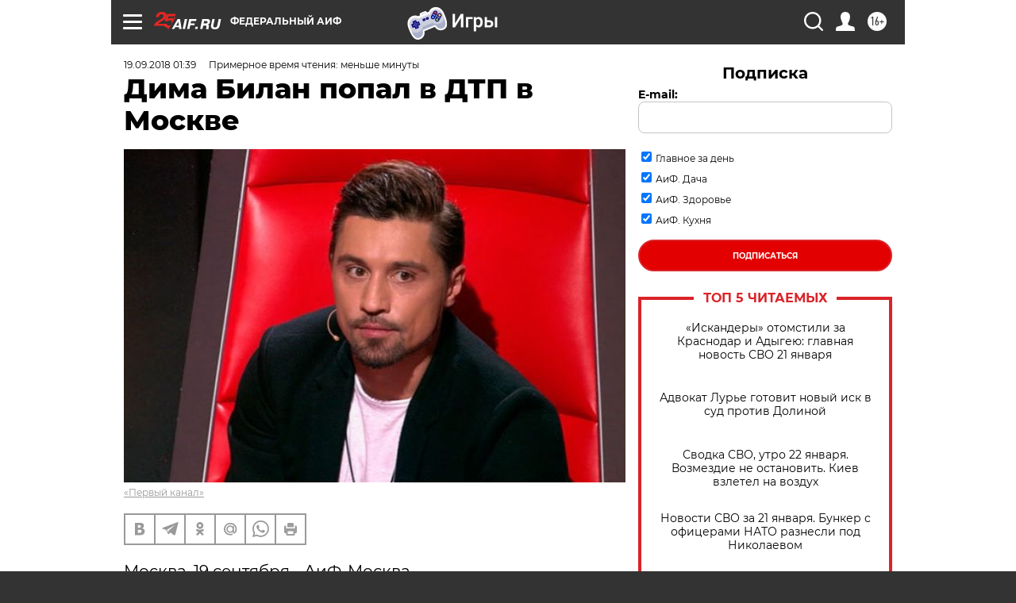

--- FILE ---
content_type: text/html; charset=UTF-8
request_url: https://aif.ru/incidents/dima_bilan_popal_v_dtp_v_moskve
body_size: 36277
content:
<!DOCTYPE html>
<!--[if IE 8]><html class="ie8"> <![endif]-->
<!--[if gt IE 8]><!--><html lang="ru"> <!--<![endif]-->
<head>
    <!-- created_at 22-01-2026 14:02:39 -->
    <script>
        window.isIndexPage = 0;
        window.isMobileBrowser = 0;
        window.disableSidebarCut = 1;
        window.bannerDebugMode = 0;
    </script>

                
                                    <meta http-equiv="Content-Type" content="text/html; charset=utf-8" >
<meta name="format-detection" content="telephone=no" >
<meta name="viewport" content="width=device-width, user-scalable=no, initial-scale=1.0, maximum-scale=1.0, minimum-scale=1.0" >
<meta http-equiv="X-UA-Compatible" content="IE=edge,chrome=1" >
<meta name="HandheldFriendly" content="true" >
<meta name="format-detection" content="telephone=no" >
<meta name="theme-color" content="#ffffff" >
<meta name="description" content="Певец был за рулем автомобиля Ford Mustang" >
<meta name="keywords" content="Дима Билан,ДТП,Ford Mustang,Ленинский проспект" >
<meta name="article:published_time" content="2018-09-18T22:39:47+0300" >
<meta property="og:title" content="Дима Билан попал в ДТП в Москве" >
<meta property="og:description" content="Певец был за рулем автомобиля Ford Mustang" >
<meta property="og:type" content="article" >
<meta property="og:image" content="https://aif-s3.aif.ru/images/015/157/1ca8d38977c65c4ccafb46c6165ffca4.JPG" >
<meta property="og:url" content="https://aif.ru/incidents/dima_bilan_popal_v_dtp_v_moskve" >
<meta property="og:site_name" content="AiF" >
<meta property="twitter:card" content="summary_large_image" >
<meta property="twitter:site" content="@aifonline" >
<meta property="twitter:title" content="Дима Билан попал в ДТП в Москве" >
<meta property="twitter:description" content="Певец был за рулем автомобиля Ford Mustang" >
<meta property="twitter:creator" content="@aifonline" >
<meta property="twitter:image:src" content="https://aif-s3.aif.ru/images/015/157/1ca8d38977c65c4ccafb46c6165ffca4.JPG" >
<meta property="twitter:domain" content="https://aif.ru/incidents/dima_bilan_popal_v_dtp_v_moskve" >
<meta name="facebook-domain-verification" content="jiqbwww7rrqnwzjkizob7wrpmgmwq3" >
        <title>Дима Билан попал в ДТП в Москве | Аргументы и Факты</title>    <link rel="shortcut icon" type="image/x-icon" href="/favicon.ico" />
    <link rel="icon" type="image/svg+xml" href="/favicon.svg">
    
    <link rel="preload" href="/redesign2018/fonts/montserrat-v15-latin-ext_latin_cyrillic-ext_cyrillic-regular.woff2" as="font" type="font/woff2" crossorigin>
    <link rel="preload" href="/redesign2018/fonts/montserrat-v15-latin-ext_latin_cyrillic-ext_cyrillic-italic.woff2" as="font" type="font/woff2" crossorigin>
    <link rel="preload" href="/redesign2018/fonts/montserrat-v15-latin-ext_latin_cyrillic-ext_cyrillic-700.woff2" as="font" type="font/woff2" crossorigin>
    <link rel="preload" href="/redesign2018/fonts/montserrat-v15-latin-ext_latin_cyrillic-ext_cyrillic-700italic.woff2" as="font" type="font/woff2" crossorigin>
    <link rel="preload" href="/redesign2018/fonts/montserrat-v15-latin-ext_latin_cyrillic-ext_cyrillic-800.woff2" as="font" type="font/woff2" crossorigin>
    <link href="https://aif.ru/amp/incidents/dima_bilan_popal_v_dtp_v_moskve" rel="amphtml" >
<link href="https://aif.ru/incidents/dima_bilan_popal_v_dtp_v_moskve" rel="canonical" >
<link href="https://aif.ru/redesign2018/css/style.css?5a7" media="all" rel="stylesheet" type="text/css" >
<link href="https://aif.ru/img/icon/apple_touch_icon_57x57.png?5a7" rel="apple-touch-icon" sizes="57x57" >
<link href="https://aif.ru/img/icon/apple_touch_icon_114x114.png?5a7" rel="apple-touch-icon" sizes="114x114" >
<link href="https://aif.ru/img/icon/apple_touch_icon_72x72.png?5a7" rel="apple-touch-icon" sizes="72x72" >
<link href="https://aif.ru/img/icon/apple_touch_icon_144x144.png?5a7" rel="apple-touch-icon" sizes="144x144" >
<link href="https://aif.ru/img/icon/apple-touch-icon.png?5a7" rel="apple-touch-icon" sizes="180x180" >
<link href="https://aif.ru/img/icon/favicon-32x32.png?5a7" rel="icon" type="image/png" sizes="32x32" >
<link href="https://aif.ru/img/icon/favicon-16x16.png?5a7" rel="icon" type="image/png" sizes="16x16" >
<link href="https://aif.ru/img/manifest.json?5a7" rel="manifest" >
<link href="https://aif.ru/img/safari-pinned-tab.svg?5a7" rel="mask-icon" color="#d55b5b" >
<link href="https://ads.betweendigital.com" rel="preconnect" crossorigin="" >
        <script type="text/javascript">
    //<!--
    var isRedesignPage = true;    //-->
</script>
<script type="text/javascript" src="https://aif.ru/js/output/jquery.min.js?5a7"></script>
<script type="text/javascript" src="https://aif.ru/js/output/header_scripts.js?5a7"></script>
<script type="text/javascript">
    //<!--
    var _sf_startpt=(new Date()).getTime()    //-->
</script>
<script type="application/ld+json">
    {"@context":"https:\/\/schema.org","@type":"BreadcrumbList","itemListElement":[{"@type":"ListItem","position":1,"name":"\u0410\u0440\u0433\u0443\u043c\u0435\u043d\u0442\u044b \u0438 \u0424\u0430\u043a\u0442\u044b","item":"https:\/\/aif.ru\/"},{"@type":"ListItem","position":2,"name":"\u041f\u0440\u043e\u0438\u0441\u0448\u0435\u0441\u0442\u0432\u0438\u044f","item":"https:\/\/aif.ru\/incidents"},{"@type":"ListItem","position":3,"name":"\u0414\u0438\u043c\u0430 \u0411\u0438\u043b\u0430\u043d \u043f\u043e\u043f\u0430\u043b \u0432 \u0414\u0422\u041f \u0432 \u041c\u043e\u0441\u043a\u0432\u0435","item":"https:\/\/aif.ru\/incidents\/dima_bilan_popal_v_dtp_v_moskve"}]}</script>
<script type="text/javascript">
    //<!--
    $(document).ready(function(){
            setTimeout(function(){
                $("input[data-disabled=btn-disabled-html]").removeAttr("disabled");
            }, 1000);
        });    //-->
</script>
<script type="text/javascript" src="https://yastatic.net/s3/passport-sdk/autofill/v1/sdk-suggest-with-polyfills-latest.js?5a7"></script>
<script type="text/javascript">
    //<!--
    window.YandexAuthParams = {"oauthQueryParams":{"client_id":"b104434ccf5a4638bdfe8a9101264f3c","response_type":"code","redirect_uri":"https:\/\/aif.ru\/oauth\/yandex\/callback"},"tokenPageOrigin":"https:\/\/aif.ru"};    //-->
</script>
<script type="text/javascript">
    //<!--
    function AdFox_getWindowSize() {
    var winWidth,winHeight;
	if( typeof( window.innerWidth ) == 'number' ) {
		//Non-IE
		winWidth = window.innerWidth;
		winHeight = window.innerHeight;
	} else if( document.documentElement && ( document.documentElement.clientWidth || document.documentElement.clientHeight ) ) {
		//IE 6+ in 'standards compliant mode'
		winWidth = document.documentElement.clientWidth;
		winHeight = document.documentElement.clientHeight;
	} else if( document.body && ( document.body.clientWidth || document.body.clientHeight ) ) {
		//IE 4 compatible
		winWidth = document.body.clientWidth;
		winHeight = document.body.clientHeight;
	}
	return {"width":winWidth, "height":winHeight};
}//END function AdFox_getWindowSize

function AdFox_getElementPosition(elemId){
    var elem;
    
    if (document.getElementById) {
		elem = document.getElementById(elemId);
	}
	else if (document.layers) {
		elem = document.elemId;
	}
	else if (document.all) {
		elem = document.all.elemId;
	}
    var w = elem.offsetWidth;
    var h = elem.offsetHeight;	
    var l = 0;
    var t = 0;
	
    while (elem)
    {
        l += elem.offsetLeft;
        t += elem.offsetTop;
        elem = elem.offsetParent;
    }

    return {"left":l, "top":t, "width":w, "height":h};
} //END function AdFox_getElementPosition

function AdFox_getBodyScrollTop(){
	return self.pageYOffset || (document.documentElement && document.documentElement.scrollTop) || (document.body && document.body.scrollTop);
} //END function AdFox_getBodyScrollTop

function AdFox_getBodyScrollLeft(){
	return self.pageXOffset || (document.documentElement && document.documentElement.scrollLeft) || (document.body && document.body.scrollLeft);
}//END function AdFox_getBodyScrollLeft

function AdFox_Scroll(elemId,elemSrc){
   var winPos = AdFox_getWindowSize();
   var winWidth = winPos.width;
   var winHeight = winPos.height;
   var scrollY = AdFox_getBodyScrollTop();
   var scrollX =  AdFox_getBodyScrollLeft();
   var divId = 'AdFox_banner_'+elemId;
   var ltwhPos = AdFox_getElementPosition(divId);
   var lPos = ltwhPos.left;
   var tPos = ltwhPos.top;

   if(scrollY+winHeight+5 >= tPos && scrollX+winWidth+5 >= lPos){
      AdFox_getCodeScript(1,elemId,elemSrc);
	  }else{
	     setTimeout('AdFox_Scroll('+elemId+',"'+elemSrc+'");',100);
	  }
}//End function AdFox_Scroll    //-->
</script>
<script type="text/javascript">
    //<!--
    function AdFox_SetLayerVis(spritename,state){
   document.getElementById(spritename).style.visibility=state;
}

function AdFox_Open(AF_id){
   AdFox_SetLayerVis('AdFox_DivBaseFlash_'+AF_id, "hidden");
   AdFox_SetLayerVis('AdFox_DivOverFlash_'+AF_id, "visible");
}

function AdFox_Close(AF_id){
   AdFox_SetLayerVis('AdFox_DivOverFlash_'+AF_id, "hidden");
   AdFox_SetLayerVis('AdFox_DivBaseFlash_'+AF_id, "visible");
}

function AdFox_getCodeScript(AF_n,AF_id,AF_src){
   var AF_doc;
   if(AF_n<10){
      try{
	     if(document.all && !window.opera){
		    AF_doc = window.frames['AdFox_iframe_'+AF_id].document;
			}else if(document.getElementById){
			         AF_doc = document.getElementById('AdFox_iframe_'+AF_id).contentDocument;
					 }
		 }catch(e){}
    if(AF_doc){
	   AF_doc.write('<scr'+'ipt type="text/javascript" src="'+AF_src+'"><\/scr'+'ipt>');
	   }else{
	      setTimeout('AdFox_getCodeScript('+(++AF_n)+','+AF_id+',"'+AF_src+'");', 100);
		  }
		  }
}

function adfoxSdvigContent(banID, flashWidth, flashHeight){
	var obj = document.getElementById('adfoxBanner'+banID).style;
	if (flashWidth == '100%') obj.width = flashWidth;
	    else obj.width = flashWidth + "px";
	if (flashHeight == '100%') obj.height = flashHeight;
	    else obj.height = flashHeight + "px";
}

function adfoxVisibilityFlash(banName, flashWidth, flashHeight){
    	var obj = document.getElementById(banName).style;
	if (flashWidth == '100%') obj.width = flashWidth;
	    else obj.width = flashWidth + "px";
	if (flashHeight == '100%') obj.height = flashHeight;
	    else obj.height = flashHeight + "px";
}

function adfoxStart(banID, FirShowFlNum, constVisFlashFir, sdvigContent, flash1Width, flash1Height, flash2Width, flash2Height){
	if (FirShowFlNum == 1) adfoxVisibilityFlash('adfoxFlash1'+banID, flash1Width, flash1Height);
	    else if (FirShowFlNum == 2) {
		    adfoxVisibilityFlash('adfoxFlash2'+banID, flash2Width, flash2Height);
	        if (constVisFlashFir == 'yes') adfoxVisibilityFlash('adfoxFlash1'+banID, flash1Width, flash1Height);
		    if (sdvigContent == 'yes') adfoxSdvigContent(banID, flash2Width, flash2Height);
		        else adfoxSdvigContent(banID, flash1Width, flash1Height);
	}
}

function adfoxOpen(banID, constVisFlashFir, sdvigContent, flash2Width, flash2Height){
	var aEventOpenClose = new Image();
	var obj = document.getElementById("aEventOpen"+banID);
	if (obj) aEventOpenClose.src =  obj.title+'&rand='+Math.random()*1000000+'&prb='+Math.random()*1000000;
	adfoxVisibilityFlash('adfoxFlash2'+banID, flash2Width, flash2Height);
	if (constVisFlashFir != 'yes') adfoxVisibilityFlash('adfoxFlash1'+banID, 1, 1);
	if (sdvigContent == 'yes') adfoxSdvigContent(banID, flash2Width, flash2Height);
}


function adfoxClose(banID, constVisFlashFir, sdvigContent, flash1Width, flash1Height){
	var aEventOpenClose = new Image();
	var obj = document.getElementById("aEventClose"+banID);
	if (obj) aEventOpenClose.src =  obj.title+'&rand='+Math.random()*1000000+'&prb='+Math.random()*1000000;
	adfoxVisibilityFlash('adfoxFlash2'+banID, 1, 1);
	if (constVisFlashFir != 'yes') adfoxVisibilityFlash('adfoxFlash1'+banID, flash1Width, flash1Height);
	if (sdvigContent == 'yes') adfoxSdvigContent(banID, flash1Width, flash1Height);
}    //-->
</script>
<script type="text/javascript" async="true" src="https://yandex.ru/ads/system/header-bidding.js?5a7"></script>
<script type="text/javascript" src="https://ad.mail.ru/static/sync-loader.js?5a7"></script>
<script type="text/javascript" async="true" src="https://cdn.skcrtxr.com/roxot-wrapper/js/roxot-manager.js?pid=42c21743-edce-4460-a03e-02dbaef8f162"></script>
<script type="text/javascript" src="https://cdn-rtb.sape.ru/js/uids.js?5a7"></script>
<script type="text/javascript">
    //<!--
        var adfoxBiddersMap = {
    "betweenDigital": "816043",
 "mediasniper": "2218745",
    "myTarget": "810102",
 "buzzoola": "1096246",
 "adfox_roden-media": "3373170",
    "videonow": "2966090", 
 "adfox_adsmart": "1463295",
  "Gnezdo": "3123512",
    "roxot": "3196121",
 "astralab": "2486209",
  "getintent": "3186204",
 "sape": "2758269",
 "adwile": "2733112",
 "hybrid": "2809332"
};
var syncid = window.rb_sync.id;
	  var biddersCpmAdjustmentMap = {
      'adfox_adsmart': 0.6,
	  'Gnezdo': 0.8,
	  'adwile': 0.8
  };

if (window.innerWidth >= 1024) {
var adUnits = [{
        "code": "adfox_153825256063495017",
  "sizes": [[300, 600], [240,400]],
        "bids": [{
                "bidder": "betweenDigital",
                "params": {
                    "placementId": "3235886"
                }
            },{
                "bidder": "myTarget",
                "params": {
                    "placementId": "555209",
"sendTargetRef": "true",
"additional": {
"fpid": syncid
}			
                }
            },{
                "bidder": "hybrid",
                "params": {
                    "placementId": "6582bbf77bc72f59c8b22f65"
                }
            },{
                "bidder": "buzzoola",
                "params": {
                    "placementId": "1252803"
                }
            },{
                "bidder": "videonow",
                "params": {
                    "placementId": "8503533"
                }
            },{
                    "bidder": "adfox_adsmart",
                    "params": {
						p1: 'cqguf',
						p2: 'hhro'
					}
            },{
                    "bidder": "roxot",
                    "params": {
						placementId: '2027d57b-1cff-4693-9a3c-7fe57b3bcd1f',
						sendTargetRef: true
					}
            },{
                    "bidder": "mediasniper",
                    "params": {
						"placementId": "4417"
					}
            },{
                    "bidder": "Gnezdo",
                    "params": {
						"placementId": "354318"
					}
            },{
                    "bidder": "getintent",
                    "params": {
						"placementId": "215_V_aif.ru_D_Top_300x600"
					}
            },{
                    "bidder": "adfox_roden-media",
                    "params": {
						p1: "dilmj",
						p2: "emwl"
					}
            },{
                    "bidder": "astralab",
                    "params": {
						"placementId": "642ad3a28528b410c4990932"
					}
            }
        ]
    },{
        "code": "adfox_150719646019463024",
		"sizes": [[640,480], [640,360]],
        "bids": [{
                "bidder": "adfox_adsmart",
                    "params": {
						p1: 'cmqsb',
						p2: 'ul'
					}
            },{
                "bidder": "sape",
                "params": {
                    "placementId": "872427",
					additional: {
                       sapeFpUids: window.sapeRrbFpUids || []
                   }				
                }
            },{
                "bidder": "roxot",
                "params": {
                    placementId: '2b61dd56-9c9f-4c45-a5f5-98dd5234b8a1',
					sendTargetRef: true
                }
            },{
                "bidder": "getintent",
                "params": {
                    "placementId": "215_V_aif.ru_D_AfterArticle_640х480"
                }
            }
        ]
    },{
        "code": "adfox_149010055036832877",
		"sizes": [[970,250]],
		"bids": [{
                    "bidder": "adfox_roden-media",
                    "params": {
						p1: 'dilmi',
						p2: 'hfln'
					}
            },{
                    "bidder": "buzzoola",
                    "params": {
						"placementId": "1252804"
					}
            },{
                    "bidder": "getintent",
                    "params": {
						"placementId": "215_V_aif.ru_D_Billboard_970x250"
					}
            },{
                "bidder": "astralab",
                "params": {
                    "placementId": "67bf071f4e6965fa7b30fea3"
                }
            },{
                    "bidder": "hybrid",
                    "params": {
						"placementId": "6582bbf77bc72f59c8b22f66"
					}
            },{
                    "bidder": "myTarget",
                    "params": {
						"placementId": "1462991",
"sendTargetRef": "true",
"additional": {
"fpid": syncid
}			
					}
            }			           
        ]        
    },{
        "code": "adfox_149874332414246474",
		"sizes": [[640,360], [300,250], [640,480]],
		"codeType": "combo",
		"bids": [{
                "bidder": "mediasniper",
                "params": {
                    "placementId": "4419"
                }
            },{
                "bidder": "buzzoola",
                "params": {
                    "placementId": "1220692"
                }
            },{
                "bidder": "astralab",
                "params": {
                    "placementId": "66fd25eab13381b469ae4b39"
                }
            },
			{
                    "bidder": "betweenDigital",
                    "params": {
						"placementId": "4502825"
					}
            }
			           
        ]        
    },{
        "code": "adfox_149848658878716687",
		"sizes": [[300,600], [240,400]],
        "bids": [{
                "bidder": "betweenDigital",
                "params": {
                    "placementId": "3377360"
                }
            },{
                "bidder": "roxot",
                "params": {
                    placementId: 'fdaba944-bdaa-4c63-9dd3-af12fc6afbf8',
					sendTargetRef: true
                }
            },{
                "bidder": "sape",
                "params": {
                    "placementId": "872425",
					additional: {
                       sapeFpUids: window.sapeRrbFpUids || []
                   }
                }
            },{
                "bidder": "adwile",
                "params": {
                    "placementId": "27990"
                }
            }
        ]        
    }
],
	syncPixels = [{
    bidder: 'hybrid',
    pixels: [
    "https://www.tns-counter.ru/V13a****idsh_ad/ru/CP1251/tmsec=idsh_dis/",
    "https://www.tns-counter.ru/V13a****idsh_vid/ru/CP1251/tmsec=idsh_aifru-hbrdis/",
    "https://mc.yandex.ru/watch/66716692?page-url=aifru%3Futm_source=dis_hybrid_default%26utm_medium=%26utm_campaign=%26utm_content=%26utm_term=&page-ref="+window.location.href
]
  }
  ];
} else if (window.innerWidth < 1024) {
var adUnits = [{
        "code": "adfox_14987283079885683",
		"sizes": [[300,250], [300,240]],
        "bids": [{
                "bidder": "betweenDigital",
                "params": {
                    "placementId": "2492448"
                }
            },{
                "bidder": "myTarget",
                "params": {
                    "placementId": "226830",
"sendTargetRef": "true",
"additional": {
"fpid": syncid
}			
                }
            },{
                "bidder": "hybrid",
                "params": {
                    "placementId": "6582bbf77bc72f59c8b22f64"
                }
            },{
                "bidder": "mediasniper",
                "params": {
                    "placementId": "4418"
                }
            },{
                "bidder": "buzzoola",
                "params": {
                    "placementId": "563787"
                }
            },{
                "bidder": "roxot",
                "params": {
                    placementId: '20bce8ad-3a5e-435a-964f-47be17e201cf',
					sendTargetRef: true
                }
            },{
                "bidder": "videonow",
                "params": {
                    "placementId": "2577490"
                }
            },{
                "bidder": "adfox_adsmart",
                    "params": {
						p1: 'cqmbg',
						p2: 'ul'
					}
            },{
                    "bidder": "Gnezdo",
                    "params": {
						"placementId": "354316"
					}
            },{
                    "bidder": "getintent",
                    "params": {
						"placementId": "215_V_aif.ru_M_Top_300x250"
					}
            },{
                    "bidder": "adfox_roden-media",
                    "params": {
						p1: "dilmx",
						p2: "hbts"
					}
            },{
                "bidder": "astralab",
                "params": {
                    "placementId": "642ad47d8528b410c4990933"
                }
            }			
        ]        
    },{
        "code": "adfox_153545578261291257",
		"bids": [{
                    "bidder": "sape",
                    "params": {
						"placementId": "872426",
					additional: {
                       sapeFpUids: window.sapeRrbFpUids || []
                   }
					}
            },{
                    "bidder": "roxot",
                    "params": {
						placementId: 'eb2ebb9c-1e7e-4c80-bef7-1e93debf197c',
						sendTargetRef: true
					}
            }
			           
        ]        
    },{
        "code": "adfox_165346609120174064",
		"sizes": [[320,100]],
		"bids": [            
            		{
                    "bidder": "buzzoola",
                    "params": {
						"placementId": "1252806"
					}
            },{
                    "bidder": "getintent",
                    "params": {
						"placementId": "215_V_aif.ru_M_FloorAd_320x100"
					}
            }
			           
        ]        
    },{
        "code": "adfox_155956315896226671",
		"bids": [            
            		{
                    "bidder": "buzzoola",
                    "params": {
						"placementId": "1252805"
					}
            },{
                    "bidder": "sape",
                    "params": {
						"placementId": "887956",
					additional: {
                       sapeFpUids: window.sapeRrbFpUids || []
                   }
					}
            },{
                    "bidder": "myTarget",
                    "params": {
						"placementId": "821424",
"sendTargetRef": "true",
"additional": {
"fpid": syncid
}			
					}
            }
			           
        ]        
    },{
        "code": "adfox_149874332414246474",
		"sizes": [[640,360], [300,250], [640,480]],
		"codeType": "combo",
		"bids": [{
                "bidder": "adfox_roden-media",
                "params": {
					p1: 'dilmk',
					p2: 'hfiu'
				}
            },{
                "bidder": "mediasniper",
                "params": {
                    "placementId": "4419"
                }
            },{
                "bidder": "roxot",
                "params": {
                    placementId: 'ba25b33d-cd61-4c90-8035-ea7d66f011c6',
					sendTargetRef: true
                }
            },{
                "bidder": "adwile",
                "params": {
                    "placementId": "27991"
                }
            },{
                    "bidder": "Gnezdo",
                    "params": {
						"placementId": "354317"
					}
            },{
                    "bidder": "getintent",
                    "params": {
						"placementId": "215_V_aif.ru_M_Comboblock_300x250"
					}
            },{
                    "bidder": "astralab",
                    "params": {
						"placementId": "66fd260fb13381b469ae4b3f"
					}
            },{
                    "bidder": "betweenDigital",
                    "params": {
						"placementId": "4502825"
					}
            }
			]        
    }
],
	syncPixels = [
  {
    bidder: 'hybrid',
    pixels: [
    "https://www.tns-counter.ru/V13a****idsh_ad/ru/CP1251/tmsec=idsh_mob/",
    "https://www.tns-counter.ru/V13a****idsh_vid/ru/CP1251/tmsec=idsh_aifru-hbrmob/",
    "https://mc.yandex.ru/watch/66716692?page-url=aifru%3Futm_source=mob_hybrid_default%26utm_medium=%26utm_campaign=%26utm_content=%26utm_term=&page-ref="+window.location.href
]
  }
  ];
}
var userTimeout = 1500;
window.YaHeaderBiddingSettings = {
    biddersMap: adfoxBiddersMap,
	biddersCpmAdjustmentMap: biddersCpmAdjustmentMap,
    adUnits: adUnits,
    timeout: userTimeout,
    syncPixels: syncPixels	
};    //-->
</script>
<script type="text/javascript">
    //<!--
    window.yaContextCb = window.yaContextCb || []    //-->
</script>
<script type="text/javascript" async="true" src="https://yandex.ru/ads/system/context.js?5a7"></script>
<script type="text/javascript">
    //<!--
    window.EventObserver = {
    observers: {},

    subscribe: function (name, fn) {
        if (!this.observers.hasOwnProperty(name)) {
            this.observers[name] = [];
        }
        this.observers[name].push(fn)
    },
    
    unsubscribe: function (name, fn) {
        if (!this.observers.hasOwnProperty(name)) {
            return;
        }
        this.observers[name] = this.observers[name].filter(function (subscriber) {
            return subscriber !== fn
        })
    },
    
    broadcast: function (name, data) {
        if (!this.observers.hasOwnProperty(name)) {
            return;
        }
        this.observers[name].forEach(function (subscriber) {
            return subscriber(data)
        })
    }
};    //-->
</script>
<script type="text/javascript">
    //<!--
    
		if (window.is_mobile_browser) {
			document.write('\x3Cscript src="//cdnjs.cloudflare.com/ajax/libs/probtn/1.0.1/includepb.min.js">\x3C/script>');
		}
	    //-->
</script>    
    <script>
  var adcm_config ={
    id:1064,
    platformId: 64,
    init: function () {
      window.adcm.call();
    }
  };
</script>
<script src="https://tag.digitaltarget.ru/adcm.js" async></script>    <script async src="https://www.googletagservices.com/tag/js/gpt.js"></script>
<script async src="https://cdn-b.notsy.io/aif/ym.js"></script>
<script>
window.notsyCmd = window.notsyCmd || [];
window.notsyCmd.push(function() {
window.notsyInit(

{ "pageVersionAutodetect": true }
);
});
</script><meta name="yandex-verification" content="8955d390668df851" /><meta name="pmail-verification" content="3ceefc399ea825d3fbd26afe47883715">    <link rel="stylesheet" type="text/css" media="print" href="https://aif.ru/redesign2018/css/print.css?5a7" />
    <base href=""/>
</head><body class="region__0 ">
<div class="overlay"></div>
<!-- Rating@Mail.ru counter -->
<script type="text/javascript">
var _tmr = window._tmr || (window._tmr = []);
_tmr.push({id: "59428", type: "pageView", start: (new Date()).getTime()});
(function (d, w, id) {
  if (d.getElementById(id)) return;
  var ts = d.createElement("script"); ts.type = "text/javascript"; ts.async = true; ts.id = id;
  ts.src = "https://top-fwz1.mail.ru/js/code.js";
  var f = function () {var s = d.getElementsByTagName("script")[0]; s.parentNode.insertBefore(ts, s);};
  if (w.opera == "[object Opera]") { d.addEventListener("DOMContentLoaded", f, false); } else { f(); }
})(document, window, "topmailru-code");
</script><noscript><div>
<img src="https://top-fwz1.mail.ru/counter?id=59428;js=na" style="border:0;position:absolute;left:-9999px;" alt="Top.Mail.Ru" />
</div></noscript>
<!-- //Rating@Mail.ru counter -->



<div class="container white_bg" id="container">
    
        <noindex><div class="adv_content bp__body_first adwrapper"><div class="banner_params hide" data-params="{&quot;id&quot;:5465,&quot;num&quot;:1,&quot;place&quot;:&quot;body_first&quot;}"></div>
<!--AdFox START-->
<!--aif_direct-->
<!--Площадка: AIF_fullscreen/catfish / * / *-->
<!--Тип баннера: CatFish-->
<!--Расположение: <верх страницы>-->
<div id="adfox_155956532411722131"></div>
<script>
window.yaContextCb.push(()=>{
    Ya.adfoxCode.create({
      ownerId: 249933,
        containerId: 'adfox_155956532411722131',
type: 'fullscreen',
platform: 'desktop',
        params: {
            pp: 'g',
            ps: 'didj',
            p2: 'gkue',
            puid1: ''
        }
    });
});
</script></div></noindex>
        
        <!--баннер над шапкой--->
                <div class="banner_box">
            <div class="main_banner">
                <noindex><div class="adv_content bp__header no_portr cont_center adwrapper no_mob"><div class="banner_params hide" data-params="{&quot;id&quot;:1500,&quot;num&quot;:1,&quot;place&quot;:&quot;header&quot;}"></div>
<center data-slot="1500">

<!--AdFox START-->
<!--aif_direct-->
<!--Площадка: AIF.ru / * / *-->
<!--Тип баннера: Background-->
<!--Расположение: <верх страницы>-->
<div id="adfox_149010055036832877"></div>
<script>
window.yaContextCb.push(()=>{
    Ya.adfoxCode.create({
      ownerId: 249933,
        containerId: 'adfox_149010055036832877',
        params: {
            pp: 'g',
            ps: 'chxs',
            p2: 'fmis'
          
        }
    });
});
</script>

<script>
$(document).ready(function() {
$('#container').addClass('total_branb_no_top');
 });
</script>
<style>
body > a[style] {position:fixed !important;}
</style> 
  


</center></div></noindex>            </div>
        </div>
                <!--//баннер  над шапкой--->

    <script>
	currentUser = new User();
</script>

<header class="header">
    <div class="count_box_nodisplay">
    <div class="couter_block"><!--LiveInternet counter-->
<script type="text/javascript"><!--
document.write("<img src='https://counter.yadro.ru//hit;AIF?r"+escape(document.referrer)+((typeof(screen)=="undefined")?"":";s"+screen.width+"*"+screen.height+"*"+(screen.colorDepth?screen.colorDepth:screen.pixelDepth))+";u"+escape(document.URL)+";h"+escape(document.title.substring(0,80))+";"+Math.random()+"' width=1 height=1 alt=''>");
//--></script><!--/LiveInternet--></div></div>    <div class="topline">
    <a href="#" class="burger openCloser">
        <div class="burger__wrapper">
            <span class="burger__line"></span>
            <span class="burger__line"></span>
            <span class="burger__line"></span>
        </div>
    </a>

    
    <a href="/" class="logo_box">
                <img width="96" height="22" src="https://aif.ru/redesign2018/img/logo_25.svg?5a7" alt="Аргументы и Факты">
            </a>
    <div itemscope itemtype="http://schema.org/Organization" class="schema_org">
        <img itemprop="logo" src="https://aif.ru/redesign2018/img/logo.svg?5a7" />
        <a itemprop="url" href="/"></a>
        <meta itemprop="name" content="АО «Аргументы и Факты»" />
        <div itemprop="address" itemscope itemtype="http://schema.org/PostalAddress">
            <meta itemprop="postalCode" content="101000" />
            <meta itemprop="addressLocality" content="Москва" />
            <meta itemprop="streetAddress" content="ул. Мясницкая, д. 42"/>
            <meta itemprop="addressCountry" content="RU"/>
            <a itemprop="telephone" href="tel:+74956465757">+7 (495) 646 57 57</a>
        </div>
    </div>
    <div class="age16 age16_topline">16+</div>
    <a href="#" class="region regionOpenCloser">
        <img width="19" height="25" src="https://aif.ru/redesign2018/img/location.svg?5a7"><span>Федеральный АиФ</span>
    </a>
    <div class="topline__slot">
         <noindex><div class="adv_content bp__header_in_topline adwrapper"><div class="banner_params hide" data-params="{&quot;id&quot;:6014,&quot;num&quot;:1,&quot;place&quot;:&quot;header_in_topline&quot;}"></div>
<a href="https://aif.ru/onlinegames?utm_source=aif&utm_medium=banner&utm_campaign=games">
  <img src="https://static1-repo.aif.ru/1/ce/3222991/243b17d0964e68617fe6015e07883e97.webp"
       border="0" width="200" height="56" alt="Игры — АиФ Онлайн">
</a></div></noindex>    </div>

    <!--a class="topline__hashtag" href="https://aif.ru/health/coronavirus/?utm_medium=header&utm_content=covid&utm_source=aif">#остаемсядома</a-->
    <div class="auth_user_status_js">
        <a href="#" class="user auth_link_login_js auth_open_js"><img width="24" height="24" src="https://aif.ru/redesign2018/img/user_ico.svg?5a7"></a>
        <a href="/profile" class="user auth_link_profile_js" style="display: none"><img width="24" height="24" src="https://aif.ru/redesign2018/img/user_ico.svg?5a7"></a>
    </div>
    <div class="search_box">
        <a href="#" class="search_ico searchOpener">
            <img width="24" height="24" src="https://aif.ru/redesign2018/img/search_ico.svg?5a7">
        </a>
        <div class="search_input">
            <form action="/search" id="search_form1">
                <input type="text" name="text" maxlength="50"/>
            </form>
        </div>
    </div>
</div>

<div class="fixed_menu topline">
    <div class="cont_center">
        <a href="#" class="burger openCloser">
            <div class="burger__wrapper">
                <span class="burger__line"></span>
                <span class="burger__line"></span>
                <span class="burger__line"></span>
            </div>
        </a>
        <a href="/" class="logo_box">
                        <img width="96" height="22" src="https://aif.ru/redesign2018/img/logo_25.svg?5a7" alt="Аргументы и Факты">
                    </a>
        <div class="age16 age16_topline">16+</div>
        <a href="/" class="region regionOpenCloser">
            <img width="19" height="25" src="https://aif.ru/redesign2018/img/location.svg?5a7">
            <span>Федеральный АиФ</span>
        </a>
        <div class="topline__slot">
            <noindex><div class="adv_content bp__header_in_topline adwrapper"><div class="banner_params hide" data-params="{&quot;id&quot;:6014,&quot;num&quot;:1,&quot;place&quot;:&quot;header_in_topline&quot;}"></div>
<a href="https://aif.ru/onlinegames?utm_source=aif&utm_medium=banner&utm_campaign=games">
  <img src="https://static1-repo.aif.ru/1/ce/3222991/243b17d0964e68617fe6015e07883e97.webp"
       border="0" width="200" height="56" alt="Игры — АиФ Онлайн">
</a></div></noindex>        </div>

        <!--a class="topline__hashtag" href="https://aif.ru/health/coronavirus/?utm_medium=header&utm_content=covid&utm_source=aif">#остаемсядома</a-->
        <div class="auth_user_status_js">
            <a href="#" class="user auth_link_login_js auth_open_js"><img width="24" height="24" src="https://aif.ru/redesign2018/img/user_ico.svg?5a7"></a>
            <a href="/profile" class="user auth_link_profile_js" style="display: none"><img width="24" height="24" src="https://aif.ru/redesign2018/img/user_ico.svg?5a7"></a>
        </div>
        <div class="search_box">
            <a href="#" class="search_ico searchOpener">
                <img width="24" height="24" src="https://aif.ru/redesign2018/img/search_ico.svg?5a7">
            </a>
            <div class="search_input">
                <form action="/search">
                    <input type="text" name="text" maxlength="50" >
                </form>
            </div>
        </div>
    </div>
</div>    <div class="regions_box">
    <nav class="cont_center">
        <ul class="regions">
            <li><a href="https://aif.ru?from_menu=1">ФЕДЕРАЛЬНЫЙ</a></li>
            <li><a href="https://spb.aif.ru">САНКТ-ПЕТЕРБУРГ</a></li>

            
                                    <li><a href="https://adigea.aif.ru">Адыгея</a></li>
                
            
                                    <li><a href="https://arh.aif.ru">Архангельск</a></li>
                
            
                
            
                
            
                                    <li><a href="https://astrakhan.aif.ru">Астрахань</a></li>
                
            
                                    <li><a href="https://altai.aif.ru">Барнаул</a></li>
                
            
                                    <li><a href="https://aif.by">Беларусь</a></li>
                
            
                                    <li><a href="https://bel.aif.ru">Белгород</a></li>
                
            
                
            
                                    <li><a href="https://bryansk.aif.ru">Брянск</a></li>
                
            
                                    <li><a href="https://bur.aif.ru">Бурятия</a></li>
                
            
                                    <li><a href="https://vl.aif.ru">Владивосток</a></li>
                
            
                                    <li><a href="https://vlad.aif.ru">Владимир</a></li>
                
            
                                    <li><a href="https://vlg.aif.ru">Волгоград</a></li>
                
            
                                    <li><a href="https://vologda.aif.ru">Вологда</a></li>
                
            
                                    <li><a href="https://vrn.aif.ru">Воронеж</a></li>
                
            
                
            
                                    <li><a href="https://dag.aif.ru">Дагестан</a></li>
                
            
                
            
                                    <li><a href="https://ivanovo.aif.ru">Иваново</a></li>
                
            
                                    <li><a href="https://irk.aif.ru">Иркутск</a></li>
                
            
                                    <li><a href="https://kazan.aif.ru">Казань</a></li>
                
            
                                    <li><a href="https://kzaif.kz">Казахстан</a></li>
                
            
                
            
                                    <li><a href="https://klg.aif.ru">Калининград</a></li>
                
            
                
            
                                    <li><a href="https://kaluga.aif.ru">Калуга</a></li>
                
            
                                    <li><a href="https://kamchatka.aif.ru">Камчатка</a></li>
                
            
                
            
                                    <li><a href="https://karel.aif.ru">Карелия</a></li>
                
            
                                    <li><a href="https://kirov.aif.ru">Киров</a></li>
                
            
                                    <li><a href="https://komi.aif.ru">Коми</a></li>
                
            
                                    <li><a href="https://kostroma.aif.ru">Кострома</a></li>
                
            
                                    <li><a href="https://kuban.aif.ru">Краснодар</a></li>
                
            
                                    <li><a href="https://krsk.aif.ru">Красноярск</a></li>
                
            
                                    <li><a href="https://krym.aif.ru">Крым</a></li>
                
            
                                    <li><a href="https://kuzbass.aif.ru">Кузбасс</a></li>
                
            
                
            
                
            
                                    <li><a href="https://aif.kg">Кыргызстан</a></li>
                
            
                                    <li><a href="https://mar.aif.ru">Марий Эл</a></li>
                
            
                                    <li><a href="https://saransk.aif.ru">Мордовия</a></li>
                
            
                                    <li><a href="https://murmansk.aif.ru">Мурманск</a></li>
                
            
                
            
                                    <li><a href="https://nn.aif.ru">Нижний Новгород</a></li>
                
            
                                    <li><a href="https://nsk.aif.ru">Новосибирск</a></li>
                
            
                
            
                                    <li><a href="https://omsk.aif.ru">Омск</a></li>
                
            
                                    <li><a href="https://oren.aif.ru">Оренбург</a></li>
                
            
                                    <li><a href="https://penza.aif.ru">Пенза</a></li>
                
            
                                    <li><a href="https://perm.aif.ru">Пермь</a></li>
                
            
                                    <li><a href="https://pskov.aif.ru">Псков</a></li>
                
            
                                    <li><a href="https://rostov.aif.ru">Ростов-на-Дону</a></li>
                
            
                                    <li><a href="https://rzn.aif.ru">Рязань</a></li>
                
            
                                    <li><a href="https://samara.aif.ru">Самара</a></li>
                
            
                
            
                                    <li><a href="https://saratov.aif.ru">Саратов</a></li>
                
            
                                    <li><a href="https://sakhalin.aif.ru">Сахалин</a></li>
                
            
                
            
                                    <li><a href="https://smol.aif.ru">Смоленск</a></li>
                
            
                
            
                                    <li><a href="https://stav.aif.ru">Ставрополь</a></li>
                
            
                
            
                                    <li><a href="https://tver.aif.ru">Тверь</a></li>
                
            
                                    <li><a href="https://tlt.aif.ru">Тольятти</a></li>
                
            
                                    <li><a href="https://tomsk.aif.ru">Томск</a></li>
                
            
                                    <li><a href="https://tula.aif.ru">Тула</a></li>
                
            
                                    <li><a href="https://tmn.aif.ru">Тюмень</a></li>
                
            
                                    <li><a href="https://udm.aif.ru">Удмуртия</a></li>
                
            
                
            
                                    <li><a href="https://ul.aif.ru">Ульяновск</a></li>
                
            
                                    <li><a href="https://ural.aif.ru">Урал</a></li>
                
            
                                    <li><a href="https://ufa.aif.ru">Уфа</a></li>
                
            
                
            
                
            
                                    <li><a href="https://hab.aif.ru">Хабаровск</a></li>
                
            
                
            
                                    <li><a href="https://chv.aif.ru">Чебоксары</a></li>
                
            
                                    <li><a href="https://chel.aif.ru">Челябинск</a></li>
                
            
                                    <li><a href="https://chr.aif.ru">Черноземье</a></li>
                
            
                                    <li><a href="https://chita.aif.ru">Чита</a></li>
                
            
                                    <li><a href="https://ugra.aif.ru">Югра</a></li>
                
            
                                    <li><a href="https://yakutia.aif.ru">Якутия</a></li>
                
            
                                    <li><a href="https://yamal.aif.ru">Ямал</a></li>
                
            
                                    <li><a href="https://yar.aif.ru">Ярославль</a></li>
                
                    </ul>
    </nav>
</div>    <div class="top_menu_box">
    <div class="cont_center">
        <nav class="top_menu main_menu_wrapper_js">
                            <ul class="main_menu main_menu_js" id="rubrics">
                                                        <li  class="menuItem top_level_item_js">

        <a  href="/special" title="Спецпроекты">Спецпроекты</a>
    
    </li>                                                <li  class="menuItem top_level_item_js">

        <a  href="https://aif.ru/tag/ekskljuziv" title="Эксклюзивы" id="custommenu-11736">Эксклюзивы</a>
    
    </li>                                                <li  class="menuItem top_level_item_js">

        <a  href="https://aif.ru/society/gallery/trend-5100" title="Красивые открытки и картинки" id="custommenu-11717">Красивые открытки и картинки</a>
    
    </li>                                                <li  class="menuItem top_level_item_js">

        <a  href="https://aif.ru/sonnik" title="Сонник" id="custommenu-11735">Сонник</a>
    
    </li>                                                <li  class="menuItem top_level_item_js">

        <a  href="https://aif.ru/politics/world/trend_4110" title="Спецоперация на Украине" id="custommenu-11091">Спецоперация на Украине</a>
    
    </li>                                                <li  data-rubric_id="1" class="menuItem top_level_item_js">

        <a  href="/politics" title="Политика" id="custommenu-4290">Политика</a>
    
            <div class="subrubrics_box submenu_js">
            <ul>
                                                            <li  data-rubric_id="2" class="menuItem">

        <a  href="/politics/russia" title="В России" id="custommenu-4317">В России</a>
    
    </li>                                                                                <li  class="menuItem">

        <a  href="https://aif.ru/politics/russia/trend_4077" title="Госдума 2021" id="custommenu-10520">Госдума 2021</a>
    
    </li>                                                                                <li  data-rubric_id="7279" class="menuItem">

        <a  href="/politics/elections" title="Московские выборы" id="custommenu-10048">Московские выборы</a>
    
    </li>                                                                                <li  data-rubric_id="3" class="menuItem">

        <a  href="/politics/world" title="В мире" id="custommenu-4318">В мире</a>
    
    </li>                                                                                <li  class="menuItem">

        <a  href="https://aif.ru/politics/russia/trend_2830" title="Итоги пятилетки. Курская область" id="custommenu-8911">Итоги пятилетки. Курская область</a>
    
    </li>                                                                                <li  data-rubric_id="4316" class="menuItem">

        <a  href="/politics/gallery" title="Галереи" id="custommenu-6894">Галереи</a>
    
    </li>                                                                                <li  data-rubric_id="4198" class="menuItem">

        <a  href="/politics/opinion" title="Мнения" id="custommenu-6893">Мнения</a>
    
    </li>                                                </ul>
        </div>
    </li>                                                <li  data-rubric_id="16" class="menuItem top_level_item_js">

        <a  href="/money" title="Деньги" id="custommenu-4293">Деньги</a>
    
            <div class="subrubrics_box submenu_js">
            <ul>
                                                            <li  data-rubric_id="2988" class="menuItem">

        <a  href="/money/economy" title="Экономика" id="custommenu-5777">Экономика</a>
    
    </li>                                                                                <li  data-rubric_id="17" class="menuItem">

        <a  href="/money/corruption" title="Коррупция" id="custommenu-4329">Коррупция</a>
    
    </li>                                                                                <li  data-rubric_id="18" class="menuItem">

        <a  href="/money/business" title="Карьера и бизнес" id="custommenu-4330">Карьера и бизнес</a>
    
    </li>                                                                                <li  data-rubric_id="19" class="menuItem">

        <a  href="/money/mymoney" title="Личные деньги" id="custommenu-4331">Личные деньги</a>
    
    </li>                                                                                <li  data-rubric_id="20" class="menuItem">

        <a  href="/money/company" title="Компании" id="custommenu-4332">Компании</a>
    
    </li>                                                                                <li  data-rubric_id="21" class="menuItem">

        <a  href="/money/market" title="Рынок" id="custommenu-4333">Рынок</a>
    
    </li>                                                                                <li  class="menuItem">

        <a  href="https://aif.ru/money/mymoney/trend_4660" title="Финансовый ответ" id="custommenu-11432">Финансовый ответ</a>
    
    </li>                                                                                <li  class="menuItem">

        <a  href="https://industry.aif.ru/" title="Время созидать!" id="custommenu-10887">Время созидать!</a>
    
    </li>                                                                                <li  class="menuItem">

        <a  href="https://aif.ru/importozamjeshchjenije" title="Импортозамещение" id="custommenu-10888">Импортозамещение</a>
    
    </li>                                                                                <li  class="menuItem">

        <a  href="https://perspektivy-ii-investicii.aif.ru/" title="Преобразование России" id="custommenu-11453">Преобразование России</a>
    
    </li>                                                </ul>
        </div>
    </li>                                                <li  data-rubric_id="6992" class="menuItem top_level_item_js">

        <a  href="/moscow" title="Москва" id="custommenu-9829">Москва</a>
    
    </li>                                                <li  data-rubric_id="32" class="menuItem top_level_item_js">

        <a  href="/sport" title="Спорт" id="custommenu-4295">Спорт</a>
    
            <div class="subrubrics_box submenu_js">
            <ul>
                                                            <li  data-rubric_id="34" class="menuItem">

        <a  href="/sport/football" title="Футбол" id="custommenu-4342">Футбол</a>
    
    </li>                                                                                <li  data-rubric_id="35" class="menuItem">

        <a  href="/sport/hockey" title="Хоккей" id="custommenu-4343">Хоккей</a>
    
    </li>                                                                                <li  data-rubric_id="36" class="menuItem">

        <a  href="/sport/winter" title="Зимние виды" id="custommenu-4344">Зимние виды</a>
    
    </li>                                                                                <li  data-rubric_id="37" class="menuItem">

        <a  href="/sport/summer" title="Летние виды" id="custommenu-4345">Летние виды</a>
    
    </li>                                                                                <li  class="menuItem">

        <a  href="https://aif.ru/sport/sportin" title="Спорт в городе" id="custommenu-11718">Спорт в городе</a>
    
    </li>                                                                                <li  data-rubric_id="38" class="menuItem">

        <a  href="/sport/other" title="Другие виды" id="custommenu-4346">Другие виды</a>
    
    </li>                                                                                <li  data-rubric_id="39" class="menuItem">

        <a  href="/sport/olymp" title="Олимпиада" id="custommenu-4347">Олимпиада</a>
    
    </li>                                                                                <li  data-rubric_id="40" class="menuItem">

        <a  href="/sport/structure" title="Инфраструктура" id="custommenu-4348">Инфраструктура</a>
    
    </li>                                                                                <li  data-rubric_id="41" class="menuItem">

        <a  href="/sport/person" title="Персона" id="custommenu-4349">Персона</a>
    
    </li>                                                                                <li  data-rubric_id="4315" class="menuItem">

        <a  href="/sport/gallery" title="Фото" id="custommenu-6730">Фото</a>
    
    </li>                                                </ul>
        </div>
    </li>                                                <li  data-rubric_id="61" class="menuItem top_level_item_js">

        <a  href="/health" title="Здоровье" id="custommenu-4298">Здоровье</a>
    
            <div class="subrubrics_box submenu_js">
            <ul>
                                                            <li  data-rubric_id="7473" class="menuItem">

        <a  href="/health/coronavirus" title="Все о коронавирусе" id="custommenu-10428">Все о коронавирусе</a>
    
    </li>                                                                                <li  class="menuItem">

        <a  href="https://aif.ru/zdorovoe_pitanie/" title="Здоровое питание" id="custommenu-10896">Здоровое питание</a>
    
    </li>                                                                                <li  class="menuItem">

        <a  href="https://aif.ru/health/life/trend_3305" title=" Здоровый голос" id="custommenu-9831"> Здоровый голос</a>
    
    </li>                                                                                <li  data-rubric_id="63" class="menuItem">

        <a  href="/health/life" title="Здоровая жизнь" id="custommenu-4366">Здоровая жизнь</a>
    
    </li>                                                                                <li  data-rubric_id="65" class="menuItem">

        <a  href="/health/food" title="Правильное питание" id="custommenu-4368">Правильное питание</a>
    
    </li>                                                                                <li  data-rubric_id="66" class="menuItem">

        <a  href="/health/children" title="Здоровье ребенка" id="custommenu-4369">Здоровье ребенка</a>
    
    </li>                                                                                <li  data-rubric_id="64" class="menuItem">

        <a  href="/health/secrets" title="Секреты красоты" id="custommenu-4367">Секреты красоты</a>
    
    </li>                                                                                <li  class="menuItem">

        <a  href="https://aif.ru/life_stories_zdorovoe_pitanie/" title="Правила питания" id="custommenu-11195">Правила питания</a>
    
    </li>                                                                                <li  class="menuItem">

        <a  href="https://aif.ru/health/trend_3269" title="Лазерная эпиляция" id="custommenu-9677">Лазерная эпиляция</a>
    
    </li>                                                                                <li  data-rubric_id="67" class="menuItem">

        <a  href="/health/psychologic" title="Психология жизни" id="custommenu-4370">Психология жизни</a>
    
    </li>                                                                                <li  class="menuItem">

        <a  href="https://aif.ru/health/life/trend_4082" title="Как защитить себя от вирусов?" id="custommenu-10522">Как защитить себя от вирусов?</a>
    
    </li>                                                                                <li  data-rubric_id="6729" class="menuItem">

        <a  href="/health/health_time" title="Время здоровья" id="custommenu-9605">Время здоровья</a>
    
    </li>                                                                                <li  data-rubric_id="3041" class="menuItem">

        <a  href="/health/mens_health" title="Мужское здоровье" id="custommenu-5636">Мужское здоровье</a>
    
    </li>                                                                                <li  data-rubric_id="3238" class="menuItem">

        <a  href="/health/leksprav" title="Лекарственный справочник " id="custommenu-6432">Лекарственный справочник </a>
    
    </li>                                                                                <li  class="menuItem">

        <a  href="https://aif.ru/gazeta/archive/edition/2" title="Газета АиФ Здоровье" id="custommenu-7497">Газета АиФ Здоровье</a>
    
    </li>                                                                                <li  data-rubric_id="4743" class="menuItem">

        <a  href="/health/pro" title="журнал АиФ ПРО Здоровье" id="custommenu-7361">журнал АиФ ПРО Здоровье</a>
    
    </li>                                                </ul>
        </div>
    </li>                                                <li  data-rubric_id="6" class="menuItem top_level_item_js">

        <a  href="/society/science" title="Наука" id="custommenu-9674">Наука</a>
    
    </li>                                                <li  data-rubric_id="23" class="menuItem top_level_item_js">

        <a  href="/culture" title="Культура" id="custommenu-4294">Культура</a>
    
            <div class="subrubrics_box submenu_js">
            <ul>
                                                            <li  data-rubric_id="3073" class="menuItem">

        <a  href="/culture/movie" title="Кино" id="custommenu-4334">Кино</a>
    
    </li>                                                                                <li  data-rubric_id="25" class="menuItem">

        <a  href="/culture/theater" title="Театр" id="custommenu-4335">Театр</a>
    
    </li>                                                                                <li  data-rubric_id="26" class="menuItem">

        <a  href="/culture/book" title="Книги" id="custommenu-4336">Книги</a>
    
    </li>                                                                                <li  data-rubric_id="27" class="menuItem">

        <a  href="/culture/art" title="Искусство" id="custommenu-4337">Искусство</a>
    
    </li>                                                                                <li  data-rubric_id="3043" class="menuItem">

        <a  href="/culture/showbiz" title="Шоу-бизнес" id="custommenu-5644">Шоу-бизнес</a>
    
    </li>                                                                                <li  data-rubric_id="28" class="menuItem">

        <a  href="/culture/person" title="Персона" id="custommenu-4338">Персона</a>
    
    </li>                                                                                <li  data-rubric_id="29" class="menuItem">

        <a  href="/culture/problem" title="Проблема" id="custommenu-4339">Проблема</a>
    
    </li>                                                                                <li  data-rubric_id="30" class="menuItem">

        <a  href="/culture/freeway" title="Куда пойти" id="custommenu-4340">Куда пойти</a>
    
    </li>                                                                                <li  data-rubric_id="4322" class="menuItem">

        <a  href="/culture/gallery" title="Галереи" id="custommenu-6729">Галереи</a>
    
    </li>                                                                                <li  data-rubric_id="4281" class="menuItem">

        <a  href="/culture/classic" title="Актуальная классика" id="custommenu-6819">Актуальная классика</a>
    
    </li>                                                </ul>
        </div>
    </li>                                                <li  data-rubric_id="15" class="menuItem top_level_item_js active">

        <a  href="/incidents" title="Происшествия" id="custommenu-4292">Происшествия</a>
    
    </li>                                                <li  data-rubric_id="4" class="menuItem top_level_item_js">

        <a  href="/society" title="Общество" id="custommenu-4291">Общество</a>
    
            <div class="subrubrics_box submenu_js">
            <ul>
                                                            <li  data-rubric_id="7378" class="menuItem">

        <a  href="/society/75_victory" title="75 лет Победе" id="custommenu-10200">75 лет Победе</a>
    
    </li>                                                                                <li  class="menuItem">

        <a  href="https://aif.ru/politics/russia/trend_4001" title="Просто о сложном" id="custommenu-10494">Просто о сложном</a>
    
    </li>                                                                                <li  data-rubric_id="5" class="menuItem">

        <a  href="/society/web" title="Сеть" id="custommenu-4319">Сеть</a>
    
    </li>                                                                                <li  data-rubric_id="6" class="menuItem">

        <a  href="/society/science" title="Наука" id="custommenu-4320">Наука</a>
    
    </li>                                                                                <li  data-rubric_id="7" class="menuItem">

        <a  href="/society/healthcare" title="Здравоохранение" id="custommenu-4321">Здравоохранение</a>
    
    </li>                                                                                <li  class="menuItem">

        <a  href="https://aif.ru/society/safety/trend-5006" title="Осторожно, мошенники!" id="custommenu-11466">Осторожно, мошенники!</a>
    
    </li>                                                                                <li  data-rubric_id="8" class="menuItem">

        <a  href="/society/army" title="Армия" id="custommenu-4322">Армия</a>
    
    </li>                                                                                <li  data-rubric_id="4189" class="menuItem">

        <a  href="/society/safety" title="Безопасность" id="custommenu-6555">Безопасность</a>
    
    </li>                                                                                <li  data-rubric_id="9" class="menuItem">

        <a  href="/society/education" title="Образование" id="custommenu-4323">Образование</a>
    
    </li>                                                                                <li  data-rubric_id="10" class="menuItem">

        <a  href="/society/law" title="Право" id="custommenu-4324">Право</a>
    
    </li>                                                                                <li  class="menuItem">

        <a  href="https://aif.ru/politics/russia/trend_3106" title="Дальний Восток" id="custommenu-11194">Дальний Восток</a>
    
    </li>                                                                                <li  class="menuItem">

        <a  href="https://aif.ru/society/ecology/trend_3858" title="Арктика — территория развития" id="custommenu-10197">Арктика — территория развития</a>
    
    </li>                                                                                <li  data-rubric_id="6003" class="menuItem">

        <a  href="/society/ecology" title="Экология" id="custommenu-8880">Экология</a>
    
    </li>                                                                                <li  data-rubric_id="5976" class="menuItem">

        <a  href="/society/mchs" title="МЧС России" id="custommenu-8825">МЧС России</a>
    
    </li>                                                                                <li  class="menuItem">

        <a  href="https://aif.ru/society/ecology/trend_3277" title="Мусора.нет" id="custommenu-9679">Мусора.нет</a>
    
    </li>                                                                                <li  class="menuItem">

        <a  href="https://aif.ru/society/army/trend-5039" title="Центр «Воин»" id="custommenu-11738">Центр «Воин»</a>
    
    </li>                                                                                <li  data-rubric_id="5970" class="menuItem">

        <a  href="/society/agronews" title="Агроновости" id="custommenu-8823">Агроновости</a>
    
    </li>                                                                                <li  data-rubric_id="11" class="menuItem">

        <a  href="/society/history" title="История" id="custommenu-4325">История</a>
    
    </li>                                                                                <li  data-rubric_id="12" class="menuItem">

        <a  href="/society/people" title="Люди" id="custommenu-4326">Люди</a>
    
    </li>                                                                                <li  data-rubric_id="13" class="menuItem">

        <a  href="/society/religion" title="Религия" id="custommenu-4327">Религия</a>
    
    </li>                                                                                <li  data-rubric_id="14" class="menuItem">

        <a  href="/society/ptransport" title="Общественный транспорт" id="custommenu-4328">Общественный транспорт</a>
    
    </li>                                                                                <li  data-rubric_id="4213" class="menuItem">

        <a  href="/society/media" title="СМИ" id="custommenu-6593">СМИ</a>
    
    </li>                                                                                <li  data-rubric_id="3052" class="menuItem">

        <a  href="/society/nature" title="Природа" id="custommenu-5642">Природа</a>
    
    </li>                                                                                <li  data-rubric_id="107" class="menuItem">

        <a  href="/travel" title="Туризм" id="custommenu-4307">Туризм</a>
    
    </li>                                                                                <li  data-rubric_id="4388" class="menuItem">

        <a  href="/society/charity" title="Благотворительность" id="custommenu-6892">Благотворительность</a>
    
    </li>                                                                                                                    <li  data-rubric_id="4351" class="menuItem">

        <a  href="/society/changeonelife" title="Измени одну жизнь" id="custommenu-6821">Измени одну жизнь</a>
    
    </li>                                                                                <li  data-rubric_id="4319" class="menuItem">

        <a  href="/society/gallery" title="Галереи" id="custommenu-6731">Галереи</a>
    
    </li>                                                                                <li  data-rubric_id="4196" class="menuItem">

        <a  href="/society/opinion" title="Мнение" id="custommenu-6814">Мнение</a>
    
    </li>                                                </ul>
        </div>
    </li>                                                <li  data-rubric_id="42" class="menuItem top_level_item_js">

        <a  href="/food" title="Кухня" id="custommenu-6274">Кухня</a>
    
            <div class="subrubrics_box submenu_js">
            <ul>
                                                            <li  data-rubric_id="44" class="menuItem">

        <a  href="/food/recipies" title="Рецепты" id="custommenu-6910">Рецепты</a>
    
    </li>                                                                                <li  data-rubric_id="45" class="menuItem">

        <a  href="/food/graphicrecipies" title="Рецепты в инфографике" id="custommenu-6911">Рецепты в инфографике</a>
    
    </li>                                                                                <li  data-rubric_id="46" class="menuItem">

        <a  href="/food/products" title="Продукты и напитки" id="custommenu-6912">Продукты и напитки</a>
    
    </li>                                                                                <li  data-rubric_id="47" class="menuItem">

        <a  href="/food/diet" title="Питание и диеты" id="custommenu-6913">Питание и диеты</a>
    
    </li>                                                                                <li  data-rubric_id="53" class="menuItem">

        <a  href="/food/tricks" title="Кулинарные хитрости" id="custommenu-6918">Кулинарные хитрости</a>
    
    </li>                                                                                <li  data-rubric_id="49" class="menuItem">

        <a  href="/food/master" title="Мастер-классы" id="custommenu-6917">Мастер-классы</a>
    
    </li>                                                                                <li  data-rubric_id="52" class="menuItem">

        <a  href="/food/children" title="Детское питание" id="custommenu-6914">Детское питание</a>
    
    </li>                                                                                <li  data-rubric_id="48" class="menuItem">

        <a  href="/food/world" title="Кухни мира" id="custommenu-6915">Кухни мира</a>
    
    </li>                                                                                <li  data-rubric_id="51" class="menuItem">

        <a  href="/food/household" title="Бытовая техника" id="custommenu-6916">Бытовая техника</a>
    
    </li>                                                                                <li  class="menuItem">

        <a  href="https://aif.ru/food/debate" title="Дебаты " id="custommenu-7134">Дебаты </a>
    
    </li>                                                                                                                    <li  data-rubric_id="4742" class="menuItem">

        <a  href="/food/pro" title="журнал АиФ ПРО кухню" id="custommenu-7360">журнал АиФ ПРО кухню</a>
    
    </li>                                                                                <li  class="menuItem">

        <a  href="https://aif.ru/food/products/trend_4312" title="Вкусы России 2021" id="custommenu-10515">Вкусы России 2021</a>
    
    </li>                                                </ul>
        </div>
    </li>                                                <li  data-rubric_id="54" class="menuItem top_level_item_js">

        <a  href="/dacha" title="Дача " id="custommenu-6275">Дача </a>
    
            <div class="subrubrics_box submenu_js">
            <ul>
                                                            <li  data-rubric_id="55" class="menuItem">

        <a  href="/dacha/ogorod" title="Огород" id="custommenu-6284">Огород</a>
    
    </li>                                                                                <li  data-rubric_id="56" class="menuItem">

        <a  href="/dacha/garden" title="Сад" id="custommenu-6285">Сад</a>
    
    </li>                                                                                                                    <li  data-rubric_id="58" class="menuItem">

        <a  href="/dacha/construction" title="Стройка и дизайн" id="custommenu-6288">Стройка и дизайн</a>
    
    </li>                                                                                <li  data-rubric_id="59" class="menuItem">

        <a  href="/dacha/help" title="Помощь юриста" id="custommenu-6289">Помощь юриста</a>
    
    </li>                                                                                    </ul>
        </div>
    </li>                                                <li  data-rubric_id="68" class="menuItem top_level_item_js">

        <a  href="/auto" title="Авто" id="custommenu-4299">Авто</a>
    
            <div class="subrubrics_box submenu_js">
            <ul>
                                                            <li  data-rubric_id="70" class="menuItem">

        <a  href="/auto/gibdd" title="ГИБДД" id="custommenu-4371">ГИБДД</a>
    
    </li>                                                                                <li  data-rubric_id="71" class="menuItem">

        <a  href="/auto/about" title="Об автомобилях" id="custommenu-4372">Об автомобилях</a>
    
    </li>                                                                                <li  data-rubric_id="72" class="menuItem">

        <a  href="/auto/support" title="Обслуживание" id="custommenu-4373">Обслуживание</a>
    
    </li>                                                                                <li  data-rubric_id="73" class="menuItem">

        <a  href="/auto/practice" title="Практические советы" id="custommenu-4374">Практические советы</a>
    
    </li>                                                                                <li  data-rubric_id="74" class="menuItem">

        <a  href="/auto/roads" title="Пробки/дороги" id="custommenu-4375">Пробки/дороги</a>
    
    </li>                                                                                <li  data-rubric_id="75" class="menuItem">

        <a  href="/auto/safety" title="Безопасность" id="custommenu-4376">Безопасность</a>
    
    </li>                                                                                <li  data-rubric_id="4320" class="menuItem">

        <a  href="/auto/gallery" title="Фото" id="custommenu-6732">Фото</a>
    
    </li>                                                                                <li  class="menuItem">

        <a  href="https://aif.ru/auto/safety/trend_2274" title="Безопасная дорога" id="custommenu-7751">Безопасная дорога</a>
    
    </li>                                                </ul>
        </div>
    </li>                                                <li  data-rubric_id="77" class="menuItem top_level_item_js">

        <a  href="/realty" title="Недвижимость" id="custommenu-4300">Недвижимость</a>
    
            <div class="subrubrics_box submenu_js">
            <ul>
                                                            <li  data-rubric_id="78" class="menuItem">

        <a  href="/realty/city" title="Город" id="custommenu-4378">Город</a>
    
    </li>                                                                                <li  data-rubric_id="79" class="menuItem">

        <a  href="/realty/countryside" title="Загород" id="custommenu-4379">Загород</a>
    
    </li>                                                                                <li  data-rubric_id="80" class="menuItem">

        <a  href="/realty/house" title="Дом/ремонт" id="custommenu-4380">Дом/ремонт</a>
    
    </li>                                                                                <li  data-rubric_id="81" class="menuItem">

        <a  href="/realty/utilities" title="ЖКХ" id="custommenu-4381">ЖКХ</a>
    
    </li>                                                                                <li  data-rubric_id="82" class="menuItem">

        <a  href="/realty/price" title="Цены и рынок" id="custommenu-4382">Цены и рынок</a>
    
    </li>                                                                                <li  data-rubric_id="4329" class="menuItem">

        <a  href="/realty/gallery" title="Фото" id="custommenu-6734">Фото</a>
    
    </li>                                                </ul>
        </div>
    </li>                                                <li  data-rubric_id="83" class="menuItem top_level_item_js">

        <a  href="/techno" title="Техника" id="custommenu-6277">Техника</a>
    
            <div class="subrubrics_box submenu_js">
            <ul>
                                                            <li  data-rubric_id="4641" class="menuItem">

        <a  href="/techno/industry" title="Индустрия" id="custommenu-7202">Индустрия</a>
    
    </li>                                                                                <li  data-rubric_id="4637" class="menuItem">

        <a  href="/techno/web" title="Сеть" id="custommenu-7204">Сеть</a>
    
    </li>                                                                                <li  data-rubric_id="85" class="menuItem">

        <a  href="/techno/gadgets" title="Гаджеты" id="custommenu-6431">Гаджеты</a>
    
    </li>                                                                                <li  data-rubric_id="4639" class="menuItem">

        <a  href="/techno/apps" title="Приложения" id="custommenu-7200">Приложения</a>
    
    </li>                                                                                <li  data-rubric_id="84" class="menuItem">

        <a  href="/techno/pc" title="Компьютеры" id="custommenu-6430">Компьютеры</a>
    
    </li>                                                                                <li  data-rubric_id="4640" class="menuItem">

        <a  href="/techno/technology" title="Технологии" id="custommenu-7201">Технологии</a>
    
    </li>                                                                                <li  data-rubric_id="4324" class="menuItem">

        <a  href="/techno/gallery" title="Фото" id="custommenu-7203">Фото</a>
    
    </li>                                                                                <li  class="menuItem">

        <a  href="https://aif.ru/techno/technology/trend_3948" title="Виртуальные серверы" id="custommenu-10469">Виртуальные серверы</a>
    
    </li>                                                </ul>
        </div>
    </li>                                                                    <li  data-rubric_id="8593" class="menuItem top_level_item_js">

        <a  href="/socpodderzka" title="Социальная поддержка государства" id="custommenu-11420">Социальная поддержка государства</a>
    
    </li>                                                <li  class="menuItem top_level_item_js">

        <a  href="https://aif.ru/importozamjeshchjenije" title="Все об импортозамещении" id="custommenu-10889">Все об импортозамещении</a>
    
    </li>                                                <li  class="menuItem top_level_item_js">

        <a  href="https://aif.ru/natsionalniye_proekti_rossii" title="Национальные проекты России" id="custommenu-11197">Национальные проекты России</a>
    
    </li>                                                <li  class="menuItem top_level_item_js">

        <a  href="https://aif.ru/onlinegames" title="Игры онлайн" id="custommenu-11734">Игры онлайн</a>
    
    </li>                                                <li  class="menuItem top_level_item_js">

        <a  href="https://aif.ru/dosug" title="Конкурсы и тесты" id="custommenu-6278">Конкурсы и тесты</a>
    
            <div class="subrubrics_box submenu_js">
            <ul>
                                                            <li  data-rubric_id="5015" class="menuItem">

        <a  href="/rate" title="Фотоголосования" id="custommenu-7943">Фотоголосования</a>
    
    </li>                                                </ul>
        </div>
    </li>                                                <li  data-rubric_id="106" class="menuItem top_level_item_js">

        <a  href="/dobroe" title="Доброе сердце" id="custommenu-10782">Доброе сердце</a>
    
    </li>                                                <li  class="menuItem top_level_item_js">

        <a  href="/event" title="Пресс-центр" id="custommenu-7629">Пресс-центр</a>
    
            <div class="subrubrics_box submenu_js">
            <ul>
                                                            <li  data-rubric_id="4894" class="menuItem">

        <a  href="/" title="О нас" id="custommenu-7630">О нас</a>
    
    </li>                                                                                <li  class="menuItem">

        <a  href="/event/services" title="Услуги" id="custommenu-7631">Услуги</a>
    
    </li>                                                                                <li  data-rubric_id="4897" class="menuItem">

        <a  href="/event/arhiv" title="Анонсы мероприятий" id="custommenu-7635">Анонсы мероприятий</a>
    
    </li>                                                                                <li  data-rubric_id="6027" class="menuItem">

        <a  href="/event/digital" title="Digital-конференции" id="custommenu-8906">Digital-конференции</a>
    
    </li>                                                                                <li  data-rubric_id="5771" class="menuItem">

        <a  href="/event/info" title="Релизы" id="custommenu-8664">Релизы</a>
    
    </li>                                                                                <li  class="menuItem">

        <a  href="/event/contacts" title="Контакты" id="custommenu-7636">Контакты</a>
    
    </li>                                                </ul>
        </div>
    </li>                                                <li  class="menuItem top_level_item_js">

        <a  href="https://usadbabaryshnikova.aif.ru/" title="Усадьба Барышникова" id="custommenu-10067">Усадьба Барышникова</a>
    
    </li>                        </ul>

            <ul id="projects" class="specprojects static_submenu_js"></ul>
            <div class="right_box">
                <div class="fresh_number">
    <h3>Свежий номер</h3>
    <a href="/gazeta/number/59276" class="number_box">
                    <img loading="lazy" src="https://aif-s3.aif.ru/images/044/738/258d5b05d5ea96cf0cd1ac88b90222f1.webp" width="91" height="120">
                <div class="text">
            № 3. 21/01/2026 <br /> Магия величия        </div>
    </a>
</div>
<div class="links_box">
    <a href="/gazeta">Издания</a>
</div>
                <div class="sharings_box">
    <span>АиФ в социальных сетях</span>
    <ul class="soc">
                <li>
        <a href="https://vk.com/aif_ru" rel="nofollow" target="_blank">
            <img src="https://aif.ru/redesign2018/img/sharings/vk.svg">
        </a>
    </li>
        <li>
        <a href="https://ok.ru/aifru" rel="nofollow" target="_blank">
            <img src="https://aif.ru/redesign2018/img/sharings/ok.svg">
        </a>
    </li>
        <li>
        <a href="https://www.youtube.com/aifru" rel="nofollow" target="_blank">
            <img src="https://aif.ru/redesign2018/img/sharings/youtube.svg">
        </a>
    </li>
        <li>
        <a href="https://vb.me/aif" rel="nofollow" target="_blank">
            <img src="https://aif.ru/redesign2018/img/sharings/viber.svg">
        </a>
    </li>
        <li>
        <a href="https://t.me/aifonline" rel="nofollow" target="_blank">
            <img src="https://aif.ru/redesign2018/img/sharings/tg.svg">
        </a>
    </li>
        <li>
            <a class="rss_button_black" href="/rss/all.php" target="_blank">
                <img src="https://aif.ru/redesign2018/img/sharings/waflya.svg?5a7" />
            </a>
        </li>
                <li>
        <a href="https://itunes.apple.com/ru/app/argumenty-i-fakty/id333210003?mt=8" rel="nofollow" target="_blank">
            <img src="https://aif.ru/redesign2018/img/sharings/apple.svg">
        </a>
    </li>
        <li>
        <a href="https://play.google.com/store/apps/details?id=ru.mobifactor.aifnews" rel="nofollow" target="_blank">
            <img src="https://aif.ru/redesign2018/img/sharings/androd.svg">
        </a>
    </li>
    </ul>
</div>
            </div>
        </nav>
    </div>
</div></header>            	<div class="content_containers_wrapper_js">
        <div class="content_body  content_container_js">
            <div class="content">
                                <section class="article" itemscope itemtype="https://schema.org/NewsArticle">
    <div class="article_top">

        
        <div class="date">
          
<time itemprop="datePublished" datetime="2018-09-19T01:39 MSK+0300">
<a href="/all/2018-09-19">19.09.2018 01:39</a></time>
<time itemprop="dateModified" datetime="2021-03-10T09:56 MSK+0300"></time>                  </div>

        <div class="authors"></div>

        <div>Примерное время чтения:  меньше минуты</div>
        <div class="viewed"><i class="eye"></i> <span>2956</span></div>    </div>

    <h1 itemprop="headline">
        Дима Билан попал в ДТП в Москве    </h1>

    
    
        
                    <div class="img_box">
            <a class="zoom_js" target="_blank" href="https://aif-s3.aif.ru/images/015/157/1ca8d38977c65c4ccafb46c6165ffca4.JPG">
                <img loading="lazy" itemprop="image" width="640" height="425" src="https://aif-s3.aif.ru/images/015/157/1ca8d38977c65c4ccafb46c6165ffca4.JPG" alt=""/>
            </a>

            <div class="img_descript">
                <a href=" http://www.1tv.ru/‎" rel="nofollow">«Первый канал»</a>            </div>
        </div>
    

    
    <div class="article_sharings">
    <div class="sharing_item"><a href="https://vk.com/share.php?url=https%3A%2F%2Faif.ru%2Fincidents%2Fdima_bilan_popal_v_dtp_v_moskve&title=%D0%94%D0%B8%D0%BC%D0%B0+%D0%91%D0%B8%D0%BB%D0%B0%D0%BD+%D0%BF%D0%BE%D0%BF%D0%B0%D0%BB+%D0%B2+%D0%94%D0%A2%D0%9F+%D0%B2+%D0%9C%D0%BE%D1%81%D0%BA%D0%B2%D0%B5&image=https%3A%2F%2Faif-s3.aif.ru%2Fimages%2F015%2F157%2F1ca8d38977c65c4ccafb46c6165ffca4.JPG&description=%D0%9F%D0%B5%D0%B2%D0%B5%D1%86+%D0%B1%D1%8B%D0%BB+%D0%B7%D0%B0+%D1%80%D1%83%D0%BB%D0%B5%D0%BC+%D0%B0%D0%B2%D1%82%D0%BE%D0%BC%D0%BE%D0%B1%D0%B8%D0%BB%D1%8F+Ford+Mustang" rel="nofollow" onclick="window.open(this.href, '_blank', 'scrollbars=0, resizable=1, menubar=0, left=100, top=100, width=550, height=440, toolbar=0, status=0');return false"><img src="https://aif.ru/redesign2018/img/sharings/vk_gray.svg" /></a></div>
<div class="sharing_item"><a href="https://t.me/share?url=https%3A%2F%2Faif.ru%2Fincidents%2Fdima_bilan_popal_v_dtp_v_moskve&text=" rel="nofollow" onclick="window.open(this.href, '_blank', 'scrollbars=0, resizable=1, menubar=0, left=100, top=100, width=550, height=440, toolbar=0, status=0');return false"><img src="https://aif.ru/redesign2018/img/sharings/tg_gray.svg" /></a></div>
<div class="sharing_item"><a href="https://connect.ok.ru/offer?url=https%3A%2F%2Faif.ru%2Fincidents%2Fdima_bilan_popal_v_dtp_v_moskve&title=%D0%94%D0%B8%D0%BC%D0%B0+%D0%91%D0%B8%D0%BB%D0%B0%D0%BD+%D0%BF%D0%BE%D0%BF%D0%B0%D0%BB+%D0%B2+%D0%94%D0%A2%D0%9F+%D0%B2+%D0%9C%D0%BE%D1%81%D0%BA%D0%B2%D0%B5" rel="nofollow" onclick="window.open(this.href, '_blank', 'scrollbars=0, resizable=1, menubar=0, left=100, top=100, width=550, height=440, toolbar=0, status=0');return false"><img src="https://aif.ru/redesign2018/img/sharings/ok_gray.svg" /></a></div>
<div class="sharing_item"><a href="http://connect.mail.ru/share?url=https%3A%2F%2Faif.ru%2Fincidents%2Fdima_bilan_popal_v_dtp_v_moskve&title=%D0%94%D0%B8%D0%BC%D0%B0+%D0%91%D0%B8%D0%BB%D0%B0%D0%BD+%D0%BF%D0%BE%D0%BF%D0%B0%D0%BB+%D0%B2+%D0%94%D0%A2%D0%9F+%D0%B2+%D0%9C%D0%BE%D1%81%D0%BA%D0%B2%D0%B5&imageurl=https%3A%2F%2Faif-s3.aif.ru%2Fimages%2F015%2F157%2F1ca8d38977c65c4ccafb46c6165ffca4.JPG&description=%D0%9F%D0%B5%D0%B2%D0%B5%D1%86+%D0%B1%D1%8B%D0%BB+%D0%B7%D0%B0+%D1%80%D1%83%D0%BB%D0%B5%D0%BC+%D0%B0%D0%B2%D1%82%D0%BE%D0%BC%D0%BE%D0%B1%D0%B8%D0%BB%D1%8F+Ford+Mustang" rel="nofollow" onclick="window.open(this.href, '_blank', 'scrollbars=0, resizable=1, menubar=0, left=100, top=100, width=550, height=440, toolbar=0, status=0');return false"><img src="https://aif.ru/redesign2018/img/sharings/mail_gray.svg" /></a></div>
<div class="sharing_item"><a href="https://wa.me?text=%D0%94%D0%B8%D0%BC%D0%B0+%D0%91%D0%B8%D0%BB%D0%B0%D0%BD+%D0%BF%D0%BE%D0%BF%D0%B0%D0%BB+%D0%B2+%D0%94%D0%A2%D0%9F+%D0%B2+%D0%9C%D0%BE%D1%81%D0%BA%D0%B2%D0%B5+https%3A%2F%2Faif.ru%2Fincidents%2Fdima_bilan_popal_v_dtp_v_moskve" rel="nofollow" onclick="window.open(this.href, '_blank', 'scrollbars=0, resizable=1, menubar=0, left=100, top=100, width=550, height=440, toolbar=0, status=0');return false"><img src="https://aif.ru/redesign2018/img/sharings/whatsapp_gray.svg" /></a></div>
        <div class="sharing_item">
            <a href="#" class="top_print_button">
                <img src="https://aif.ru/redesign2018/img/sharings/print.svg?5a7">
            </a>
        </div>
        </div>

    
        <div itemprop="articleBody" class="article_content io-article-body" >
        
                    <b class='first_float'>Моcква, 19 сентября - АиФ-Москва.</b>        
        
        <div class="article_text">
            <p>	<div class="img_inject left_inj size2">
		            <img loading="lazy" src="https://aif-s3.aif.ru/images/014/485/034f367bdd7967b2606d96e5593fb2fd.jpg" alt="" />
		        <div class="inj_link_box">
          <div class="inj_name">Вопрос-ответ</div>
            <a href="https://aif.ru/culture/person/chem_bolen_pevec_dima_bilan?from_inject=1" class="inj_text">
                <span>Чем болен певец Дима Билан?</span>
            </a>
        </div>
	</div>
Певец Дима Билан попал в ДТП на Ленинском проспекте в Москве, передает <a rel="nofollow" href="https://ria.ru/incidents/20180918/1528860608.html?utm_source=yxnews&amp;utm_medium=desktop" target="_blank">РИА Новости</a>, ссылаясь на источник в правоохранительных органах.</p>

<p>Артист, находясь за рулем Ford Mustang, въехал сзади в автомобиль Hyundai. В результате аварии никто не пострадал.</p>

<p>По словам собеседника агентства, Билан был в трезвом состоянии и не стал отрицать свою вину в случившемся.</p><noindex><div class="adv_content bp__content_text_inject_internal_page"><div id="banner_with_scroll_event_697203cf3d24e"><div class="banner_params hide" data-params="{&quot;id&quot;:5158,&quot;num&quot;:1,&quot;place&quot;:&quot;content_text_inject_internal_page&quot;}"></div>





<div id="adfox_149874332414246474"></div>
</div>
<script>
$(function () {
	listenScrollTo(window, '#banner_with_scroll_event_697203cf3d24e', function() {
		
window.yaContextCb.push(()=>{
    Ya.adfoxCode.create({       
      ownerId: 249933,
        containerId: 'adfox_149874332414246474',
        params: {
            pp: 'g',
            ps: 'chxs',
            p2: 'fqnc'
        }
    });
});

	});
});
</script></div></noindex>

<p>В пресс-службе московского управления ГИБДД подтвердили факт инцидента, не назвав имен его участников. По данным дорожной полиции, авария произошла в районе дома №146 по Ленинскому проспекту.</p><noindex><div class="adv_content bp__content_text_inject_internal_page_second"><div id="banner_with_scroll_event_697203cf3d3d8"><div class="banner_params hide" data-params="{&quot;id&quot;:5951,&quot;num&quot;:1,&quot;place&quot;:&quot;content_text_inject_internal_page_second&quot;}"></div>





<div id="adfox_165346547171063099"></div>
</div>
<script>
$(function () {
	listenScrollTo(window, '#banner_with_scroll_event_697203cf3d3d8', function() {
		
    window.yaContextCb.push(()=>{
        Ya.adfoxCode.create({
            ownerId: 249933,
            containerId: 'adfox_165346547171063099',
            params: {
                pp: 'g',
                ps: 'fsyy',
                p2: 'hrdi',
                puid1: ''
            }
        })
    })

	});
});
</script></div></noindex>

<p><div class="gallery_box gallery_box_inline">
        <h3>От хулигана до мечтателя. Как менялся образ Димы Билана</h3>
        <div class="gallery_main-wrapper">
        <div class="gallery_main galleryMain_js">
                                        <div>
                                        
                                                                
                    
                                        <div class="img_box">
                        <img src="https://aif-s3.aif.ru/images/010/715/63994c9b0e5822476dafaa4e95237bb9.jpg"  itemprop="image" data-id="10715297" alt="Витя Белан родился 24 декабря 1981 года в городе Усть-Джегута (Карачаево-Черкесия). Виктор закончил музыкальную школу по классу аккордеона. В 18 лет он отправился покорять Москву и поступил в Государственное музыкальное училище имени Гнесиных, а затем в ГИТИС."  data-full_title="От хулигана до мечтателя. Как менялся образ Димы Билана" data-full_descr="Витя Белан родился 24 декабря 1981 года в городе Усть-Джегута (Карачаево-Черкесия). Виктор закончил музыкальную школу по классу аккордеона. В 18 лет он отправился покорять Москву и поступил в Государственное музыкальное училище имени Гнесиных, а затем в ГИТИС." />
                    </div>

                    <div class="src">
                        <span>Витя Белан родился 24 декабря 1981 года в городе Усть-Джегута (Карачаево-Черкесия). Виктор закончил музыкальную школу по классу аккордеона. В 18 лет он отправился покорять Москву и поступил в Государственное музыкальное училище имени Гнесиных, а затем в ГИТИС.</span>
                        <a href="#">© <a href="http://www.globallookpress.com">www.globallookpress.com</a></a>
                    </div>
                    <a  class="fs_link fullScreenOpener_js"><i class="full_screen_ico"></i></a>
                </div>
                            <div>
                                        
                                                                
                    
                                        <div class="img_box">
                        <img src="https://aif-s3.aif.ru/images/010/710/6eda73343566866a55dee669a3b34065.jpg"  itemprop="image" data-id="10710352" alt="В 2000 году в эфиры телеканалов попал первый клип Билана на песню «Осень». В 2002 году музыкант дебютировал на конкурсе «Новая волна», где занял четвертое место."  data-full_title="От хулигана до мечтателя. Как менялся образ Димы Билана" data-full_descr="В 2000 году в эфиры телеканалов попал первый клип Билана на песню «Осень». В 2002 году музыкант дебютировал на конкурсе «Новая волна», где занял четвертое место." />
                    </div>

                    <div class="src">
                        <span>В 2000 году в эфиры телеканалов попал первый клип Билана на песню «Осень». В 2002 году музыкант дебютировал на конкурсе «Новая волна», где занял четвертое место.</span>
                        <a href="#">© <a href="http://www.globallookpress.com">www.globallookpress.com</a></a>
                    </div>
                    <a  class="fs_link fullScreenOpener_js"><i class="full_screen_ico"></i></a>
                </div>
                            <div>
                                        
                                                                
                    
                                        <div class="img_box">
                        <img src="https://aif-s3.aif.ru/images/010/711/8d3a937381562f9d8fea543c90bb3c85.jpg"  itemprop="image" data-id="10711449" alt="В 2003 году Билан выпустил свой дебютный альбом, который получил название «Я ночной хулиган»."  data-full_title="От хулигана до мечтателя. Как менялся образ Димы Билана" data-full_descr="В 2003 году Билан выпустил свой дебютный альбом, который получил название «Я ночной хулиган»." />
                    </div>

                    <div class="src">
                        <span>В 2003 году Билан выпустил свой дебютный альбом, который получил название «Я ночной хулиган».</span>
                        <a href="#">© <a href="http://www.youtube.com/">Кадр youtube.com</a></a>
                    </div>
                    <a  class="fs_link fullScreenOpener_js"><i class="full_screen_ico"></i></a>
                </div>
                            <div>
                                        
                                                                
                    
                                        <div class="img_box">
                        <img src="https://aif-s3.aif.ru/images/010/710/657983461835e78f68d940ba61c3729e.jpg"  itemprop="image" data-id="10710350" alt="В октябре 2004 года состоялась презентация второго альбома Димы Билана под названием «На берегу неба». В это же время певец начал записывать первую англоязычную пластинку. "  data-full_title="От хулигана до мечтателя. Как менялся образ Димы Билана" data-full_descr="В октябре 2004 года состоялась презентация второго альбома Димы Билана под названием «На берегу неба». В это же время певец начал записывать первую англоязычную пластинку. " />
                    </div>

                    <div class="src">
                        <span>В октябре 2004 года состоялась презентация второго альбома Димы Билана под названием «На берегу неба». В это же время певец начал записывать первую англоязычную пластинку. </span>
                        <a href="#">© <a href="http://www.globallookpress.com">www.globallookpress.com</a></a>
                    </div>
                    <a  class="fs_link fullScreenOpener_js"><i class="full_screen_ico"></i></a>
                </div>
                            <div>
                                        
                                                                
                    
                                        <div class="img_box">
                        <img src="https://aif-s3.aif.ru/images/010/710/721ef5661d2ce84b5f2f32ca4305a4e2.jpg"  itemprop="image" data-id="10710349" alt="В декабре 2005 года был снят клип на лирическую композицию «Я тебя помню», которую Дима посвятил своему покойному продюсеру Юрию Айзеншпису."  data-full_title="От хулигана до мечтателя. Как менялся образ Димы Билана" data-full_descr="В декабре 2005 года был снят клип на лирическую композицию «Я тебя помню», которую Дима посвятил своему покойному продюсеру Юрию Айзеншпису." />
                    </div>

                    <div class="src">
                        <span>В декабре 2005 года был снят клип на лирическую композицию «Я тебя помню», которую Дима посвятил своему покойному продюсеру Юрию Айзеншпису.</span>
                        <a href="#">© <a href="http://www.globallookpress.com">www.globallookpress.com</a></a>
                    </div>
                    <a  class="fs_link fullScreenOpener_js"><i class="full_screen_ico"></i></a>
                </div>
                            <div>
                                        
                                                                
                    
                                        <div class="img_box">
                        <img src="https://aif-s3.aif.ru/images/010/710/1546482719afdaa752f871ea9226127d.jpg"  itemprop="image" data-id="10710353" alt="Дима Билан два раза участвовал в музыкальном конкурсе «Евровидение». Первый раз – в 2006 году в Афинах. Тогда музыкант занял второе место с песней Never Let You Go."  data-full_title="От хулигана до мечтателя. Как менялся образ Димы Билана" data-full_descr="Дима Билан два раза участвовал в музыкальном конкурсе «Евровидение». Первый раз – в 2006 году в Афинах. Тогда музыкант занял второе место с песней Never Let You Go." />
                    </div>

                    <div class="src">
                        <span>Дима Билан два раза участвовал в музыкальном конкурсе «Евровидение». Первый раз – в 2006 году в Афинах. Тогда музыкант занял второе место с песней Never Let You Go.</span>
                        <a href="#">© <a href="http://www.globallookpress.com">www.globallookpress.com</a></a>
                    </div>
                    <a  class="fs_link fullScreenOpener_js"><i class="full_screen_ico"></i></a>
                </div>
                            <div>
                                        
                                                                
                    
                                        <div class="img_box">
                        <img src="https://aif-s3.aif.ru/images/010/710/aa557c013c85324ba1b0330e1b57be54.jpg"  itemprop="image" data-id="10710371" alt="В 2006 году состоялась презентация третьего альбома Димы Билана «Время-река». В этом же году артист вошел в первую тройку самых дорогих и популярных россиян, по мнению Forbes."  data-full_title="От хулигана до мечтателя. Как менялся образ Димы Билана" data-full_descr="В 2006 году состоялась презентация третьего альбома Димы Билана «Время-река». В этом же году артист вошел в первую тройку самых дорогих и популярных россиян, по мнению Forbes." />
                    </div>

                    <div class="src">
                        <span>В 2006 году состоялась презентация третьего альбома Димы Билана «Время-река». В этом же году артист вошел в первую тройку самых дорогих и популярных россиян, по мнению Forbes.</span>
                        <a href="#">© <a href="http://www.globallookpress.com">www.globallookpress.com</a></a>
                    </div>
                    <a  class="fs_link fullScreenOpener_js"><i class="full_screen_ico"></i></a>
                </div>
                            <div>
                                        
                                                                
                    
                                        <div class="img_box">
                        <img src="https://aif-s3.aif.ru/images/010/711/6651ff63bf0845b32570ca0522ab38e9.jpg"  itemprop="image" data-id="10711450" alt="Второе появление Билана на «Евровидении» произошло в 2008 году — артист выступил на сцене Белграда с песней Believe и стал первым участником от России, победившем в престижном конкурсе."  data-full_title="От хулигана до мечтателя. Как менялся образ Димы Билана" data-full_descr="Второе появление Билана на «Евровидении» произошло в 2008 году — артист выступил на сцене Белграда с песней Believe и стал первым участником от России, победившем в престижном конкурсе." />
                    </div>

                    <div class="src">
                        <span>Второе появление Билана на «Евровидении» произошло в 2008 году — артист выступил на сцене Белграда с песней Believe и стал первым участником от России, победившем в престижном конкурсе.</span>
                        <a href="#">© <a href="http://www.youtube.com/">Кадр youtube.com</a></a>
                    </div>
                    <a  class="fs_link fullScreenOpener_js"><i class="full_screen_ico"></i></a>
                </div>
                            <div>
                                        
                                                                
                    
                                        <div class="img_box">
                        <img src="https://aif-s3.aif.ru/images/010/710/9d76186b289bd85ca6c1ac6cb0ef2a1a.jpg"  itemprop="image" data-id="10710380" alt="Свое настоящее имя - Виктор Николаевич Белан - артист официально поменял на псевдоним в 2008 году. Имя было выбрано не случайно – Дмитрием звали дедушку певца."  data-full_title="От хулигана до мечтателя. Как менялся образ Димы Билана" data-full_descr="Свое настоящее имя - Виктор Николаевич Белан - артист официально поменял на псевдоним в 2008 году. Имя было выбрано не случайно – Дмитрием звали дедушку певца." />
                    </div>

                    <div class="src">
                        <span>Свое настоящее имя - Виктор Николаевич Белан - артист официально поменял на псевдоним в 2008 году. Имя было выбрано не случайно – Дмитрием звали дедушку певца.</span>
                        <a href="#">© <a href="http://www.globallookpress.com">www.globallookpress.com</a></a>
                    </div>
                    <a  class="fs_link fullScreenOpener_js"><i class="full_screen_ico"></i></a>
                </div>
                            <div>
                                        
                                                                
                    
                                        <div class="img_box">
                        <img src="https://aif-s3.aif.ru/images/010/710/a189a659c8c048aded0b9923478843ae.jpg"  itemprop="image" data-id="10710386" alt="В июне 2008 года Дима Билан выпускает свой четвертый сольный альбом под названием «Против правил»."  data-full_title="От хулигана до мечтателя. Как менялся образ Димы Билана" data-full_descr="В июне 2008 года Дима Билан выпускает свой четвертый сольный альбом под названием «Против правил»." />
                    </div>

                    <div class="src">
                        <span>В июне 2008 года Дима Билан выпускает свой четвертый сольный альбом под названием «Против правил».</span>
                        <a href="#">© <a href="http://www.globallookpress.com">www.globallookpress.com</a></a>
                    </div>
                    <a  class="fs_link fullScreenOpener_js"><i class="full_screen_ico"></i></a>
                </div>
                            <div>
                                        
                                                                
                    
                                        <div class="img_box">
                        <img src="https://aif-s3.aif.ru/images/010/710/cffdb3689c5ce132fa8d5f68030d5b04.jpg"  itemprop="image" data-id="10710375" alt="В 2009 году Билану доверили быть Послом «Сочи 2014». В этом же году артист выпустил международный альбом «Believe»."  data-full_title="От хулигана до мечтателя. Как менялся образ Димы Билана" data-full_descr="В 2009 году Билану доверили быть Послом «Сочи 2014». В этом же году артист выпустил международный альбом «Believe»." />
                    </div>

                    <div class="src">
                        <span>В 2009 году Билану доверили быть Послом «Сочи 2014». В этом же году артист выпустил международный альбом «Believe».</span>
                        <a href="#">© <a href="http://www.globallookpress.com">www.globallookpress.com</a></a>
                    </div>
                    <a  class="fs_link fullScreenOpener_js"><i class="full_screen_ico"></i></a>
                </div>
                            <div>
                                        
                                                                
                    
                                        <div class="img_box">
                        <img src="https://aif-s3.aif.ru/images/010/710/4c3ee72138a88f7051b8a9e6d01217c7.jpg"  itemprop="image" data-id="10710369" alt="В 2011 году Дима Билан выпустил шестой по счету альбом под названием «Мечтатель»."  data-full_title="От хулигана до мечтателя. Как менялся образ Димы Билана" data-full_descr="В 2011 году Дима Билан выпустил шестой по счету альбом под названием «Мечтатель»." />
                    </div>

                    <div class="src">
                        <span>В 2011 году Дима Билан выпустил шестой по счету альбом под названием «Мечтатель».</span>
                        <a href="#">© <a href="http://www.globallookpress.com">www.globallookpress.com</a></a>
                    </div>
                    <a  class="fs_link fullScreenOpener_js"><i class="full_screen_ico"></i></a>
                </div>
                            <div>
                                        
                                                                
                    
                                        <div class="img_box">
                        <img src="https://aif-s3.aif.ru/images/010/710/9fcb97b5dfb10fda1d368b97ae43f963.jpg"  itemprop="image" data-id="10710391" alt="Осенью 2011 года Билан выпустил автобиографическую книгу «Хроники. От хулигана до мечтателя», в которой поведал о своем нелегком жизненном и творческом пути. "  data-full_title="От хулигана до мечтателя. Как менялся образ Димы Билана" data-full_descr="Осенью 2011 года Билан выпустил автобиографическую книгу «Хроники. От хулигана до мечтателя», в которой поведал о своем нелегком жизненном и творческом пути. " />
                    </div>

                    <div class="src">
                        <span>Осенью 2011 года Билан выпустил автобиографическую книгу «Хроники. От хулигана до мечтателя», в которой поведал о своем нелегком жизненном и творческом пути. </span>
                        <a href="#">© <a href="http://www.globallookpress.com">www.globallookpress.com</a></a>
                    </div>
                    <a  class="fs_link fullScreenOpener_js"><i class="full_screen_ico"></i></a>
                </div>
                            <div>
                                        
                                                                
                    
                                        <div class="img_box">
                        <img src="https://aif-s3.aif.ru/images/010/710/29475cc75f8f9d5e7c5a07e0f186aa88.jpg"  itemprop="image" data-id="10710396" alt="В 2012 году Дима Билан удостоился чести быть приглашенным на телепроект «Голос» в роли наставника. "  data-full_title="От хулигана до мечтателя. Как менялся образ Димы Билана" data-full_descr="В 2012 году Дима Билан удостоился чести быть приглашенным на телепроект «Голос» в роли наставника. " />
                    </div>

                    <div class="src">
                        <span>В 2012 году Дима Билан удостоился чести быть приглашенным на телепроект «Голос» в роли наставника. </span>
                        <a href="#">© <a href="http://www.globallookpress.com">www.globallookpress.com</a></a>
                    </div>
                    <a  class="fs_link fullScreenOpener_js"><i class="full_screen_ico"></i></a>
                </div>
                            <div>
                                        
                                                                
                    
                                        <div class="img_box">
                        <img src="https://aif-s3.aif.ru/images/010/710/a480a6b63f9b2e42b8307942d643d7c0.jpg"  itemprop="image" data-id="10710376" alt="В 2012 году Дима Билан выпустил в свет собственную эксклюзивную марку духов под названием «dB» (DECIBEL)."  data-full_title="От хулигана до мечтателя. Как менялся образ Димы Билана" data-full_descr="В 2012 году Дима Билан выпустил в свет собственную эксклюзивную марку духов под названием «dB» (DECIBEL)." />
                    </div>

                    <div class="src">
                        <span>В 2012 году Дима Билан выпустил в свет собственную эксклюзивную марку духов под названием «dB» (DECIBEL).</span>
                        <a href="#">© <a href="http://www.globallookpress.com">www.globallookpress.com</a></a>
                    </div>
                    <a  class="fs_link fullScreenOpener_js"><i class="full_screen_ico"></i></a>
                </div>
                            <div>
                                        
                                                                
                    
                                        <div class="img_box">
                        <img src="https://aif-s3.aif.ru/images/010/710/627c20aecd860147bb9ef03a6a9720fc.jpg"  itemprop="image" data-id="10710388" alt="В 2013 году вышел восьмой по счету студийный альбом Билана под названием «Дотянись»."  data-full_title="От хулигана до мечтателя. Как менялся образ Димы Билана" data-full_descr="В 2013 году вышел восьмой по счету студийный альбом Билана под названием «Дотянись»." />
                    </div>

                    <div class="src">
                        <span>В 2013 году вышел восьмой по счету студийный альбом Билана под названием «Дотянись».</span>
                        <a href="#">© <a href="http://www.globallookpress.com">www.globallookpress.com</a></a>
                    </div>
                    <a  class="fs_link fullScreenOpener_js"><i class="full_screen_ico"></i></a>
                </div>
                            <div>
                                        
                                                                
                    
                                        <div class="img_box">
                        <img src="https://aif-s3.aif.ru/images/010/710/baf38ded849648ff43586879e021ec03.jpg"  itemprop="image" data-id="10710552" alt="В 2014 году Билан стал исполнителем Гимна Федерации Фигурного катания России, а также исполнителем гимна Паралимпиады. Весной начались эфиры телешоу «Голос. Дети», где Дмитрий выступил одним из наставников. "  data-full_title="От хулигана до мечтателя. Как менялся образ Димы Билана" data-full_descr="В 2014 году Билан стал исполнителем Гимна Федерации Фигурного катания России, а также исполнителем гимна Паралимпиады. Весной начались эфиры телешоу «Голос. Дети», где Дмитрий выступил одним из наставников. " />
                    </div>

                    <div class="src">
                        <span>В 2014 году Билан стал исполнителем Гимна Федерации Фигурного катания России, а также исполнителем гимна Паралимпиады. Весной начались эфиры телешоу «Голос. Дети», где Дмитрий выступил одним из наставников. </span>
                        <a href="#">© <a href="http://www.globallookpress.com">www.globallookpress.com</a></a>
                    </div>
                    <a  class="fs_link fullScreenOpener_js"><i class="full_screen_ico"></i></a>
                </div>
                            <div>
                                        
                                                                
                    
                                        <div class="img_box">
                        <img src="https://aif-s3.aif.ru/images/010/711/b259ed1ca7ac34a1b7e2b9e1c2d9f821.jpg"  itemprop="image" data-id="10711453" alt="Дима Билан попробовал себя и в кино — артист сыграл в таких фильмах, как «Герой», «Театр абсурда», «Королевство кривых зеркал»."  data-full_title="От хулигана до мечтателя. Как менялся образ Димы Билана" data-full_descr="Дима Билан попробовал себя и в кино — артист сыграл в таких фильмах, как «Герой», «Театр абсурда», «Королевство кривых зеркал»." />
                    </div>

                    <div class="src">
                        <span>Дима Билан попробовал себя и в кино — артист сыграл в таких фильмах, как «Герой», «Театр абсурда», «Королевство кривых зеркал».</span>
                        <a href="#">© <a href="http://www.youtube.com/">Кадр youtube.com</a></a>
                    </div>
                    <a  class="fs_link fullScreenOpener_js"><i class="full_screen_ico"></i></a>
                </div>
                            <div>
                                        
                                                                
                    
                                        <div class="img_box">
                        <img src="https://aif-s3.aif.ru/images/010/710/39791207db52cbc3d04cde25355b2761.jpg"  itemprop="image" data-id="10710403" alt="Дима Билан – Заслуженный артист Кабардино-Балкарии, Заслуженный артист Чечни, Заслуженный артист Ингушетии. Билану также присвоили звание «Народный артист Кабардино-Балкарии». "  data-full_title="От хулигана до мечтателя. Как менялся образ Димы Билана" data-full_descr="Дима Билан – Заслуженный артист Кабардино-Балкарии, Заслуженный артист Чечни, Заслуженный артист Ингушетии. Билану также присвоили звание «Народный артист Кабардино-Балкарии». " />
                    </div>

                    <div class="src">
                        <span>Дима Билан – Заслуженный артист Кабардино-Балкарии, Заслуженный артист Чечни, Заслуженный артист Ингушетии. Билану также присвоили звание «Народный артист Кабардино-Балкарии». </span>
                        <a href="#">© <a href="http://www.globallookpress.com">www.globallookpress.com</a></a>
                    </div>
                    <a  class="fs_link fullScreenOpener_js"><i class="full_screen_ico"></i></a>
                </div>
                    </div>
        <a class="fs_link fullScreenOpener_js" style="z-index: 10"><i class="full_screen_ico"></i></a>
    </div>
    <div class="gallery_full">
                <h2 class="gallery_title">От хулигана до мечтателя. Как менялся образ Димы Билана</h2>
                <a class="closer"></a>
        <div class="galleryFull_js">
                                        <div>
                                        
                                                                
                    
                                        <div class="img_box">
                        <img src="https://aif-s3.aif.ru/images/010/715/63994c9b0e5822476dafaa4e95237bb9.jpg"  itemprop="image" data-id="10715297" alt="Витя Белан родился 24 декабря 1981 года в городе Усть-Джегута (Карачаево-Черкесия). Виктор закончил музыкальную школу по классу аккордеона. В 18 лет он отправился покорять Москву и поступил в Государственное музыкальное училище имени Гнесиных, а затем в ГИТИС."  data-full_title="От хулигана до мечтателя. Как менялся образ Димы Билана" data-full_descr="Витя Белан родился 24 декабря 1981 года в городе Усть-Джегута (Карачаево-Черкесия). Виктор закончил музыкальную школу по классу аккордеона. В 18 лет он отправился покорять Москву и поступил в Государственное музыкальное училище имени Гнесиных, а затем в ГИТИС." />
                    </div>

                    <div class="src">
                        <span>Витя Белан родился 24 декабря 1981 года в городе Усть-Джегута (Карачаево-Черкесия). Виктор закончил музыкальную школу по классу аккордеона. В 18 лет он отправился покорять Москву и поступил в Государственное музыкальное училище имени Гнесиных, а затем в ГИТИС.</span>
                        <a href="#">© <a href="http://www.globallookpress.com">www.globallookpress.com</a></a>
                    </div>
                </div>
                            <div>
                                        
                                                                
                    
                                        <div class="img_box">
                        <img src="https://aif-s3.aif.ru/images/010/710/6eda73343566866a55dee669a3b34065.jpg"  itemprop="image" data-id="10710352" alt="В 2000 году в эфиры телеканалов попал первый клип Билана на песню «Осень». В 2002 году музыкант дебютировал на конкурсе «Новая волна», где занял четвертое место."  data-full_title="От хулигана до мечтателя. Как менялся образ Димы Билана" data-full_descr="В 2000 году в эфиры телеканалов попал первый клип Билана на песню «Осень». В 2002 году музыкант дебютировал на конкурсе «Новая волна», где занял четвертое место." />
                    </div>

                    <div class="src">
                        <span>В 2000 году в эфиры телеканалов попал первый клип Билана на песню «Осень». В 2002 году музыкант дебютировал на конкурсе «Новая волна», где занял четвертое место.</span>
                        <a href="#">© <a href="http://www.globallookpress.com">www.globallookpress.com</a></a>
                    </div>
                </div>
                            <div>
                                        
                                                                
                    
                                        <div class="img_box">
                        <img src="https://aif-s3.aif.ru/images/010/711/8d3a937381562f9d8fea543c90bb3c85.jpg"  itemprop="image" data-id="10711449" alt="В 2003 году Билан выпустил свой дебютный альбом, который получил название «Я ночной хулиган»."  data-full_title="От хулигана до мечтателя. Как менялся образ Димы Билана" data-full_descr="В 2003 году Билан выпустил свой дебютный альбом, который получил название «Я ночной хулиган»." />
                    </div>

                    <div class="src">
                        <span>В 2003 году Билан выпустил свой дебютный альбом, который получил название «Я ночной хулиган».</span>
                        <a href="#">© <a href="http://www.youtube.com/">Кадр youtube.com</a></a>
                    </div>
                </div>
                            <div>
                                        
                                                                
                    
                                        <div class="img_box">
                        <img src="https://aif-s3.aif.ru/images/010/710/657983461835e78f68d940ba61c3729e.jpg"  itemprop="image" data-id="10710350" alt="В октябре 2004 года состоялась презентация второго альбома Димы Билана под названием «На берегу неба». В это же время певец начал записывать первую англоязычную пластинку. "  data-full_title="От хулигана до мечтателя. Как менялся образ Димы Билана" data-full_descr="В октябре 2004 года состоялась презентация второго альбома Димы Билана под названием «На берегу неба». В это же время певец начал записывать первую англоязычную пластинку. " />
                    </div>

                    <div class="src">
                        <span>В октябре 2004 года состоялась презентация второго альбома Димы Билана под названием «На берегу неба». В это же время певец начал записывать первую англоязычную пластинку. </span>
                        <a href="#">© <a href="http://www.globallookpress.com">www.globallookpress.com</a></a>
                    </div>
                </div>
                            <div>
                                        
                                                                
                    
                                        <div class="img_box">
                        <img src="https://aif-s3.aif.ru/images/010/710/721ef5661d2ce84b5f2f32ca4305a4e2.jpg"  itemprop="image" data-id="10710349" alt="В декабре 2005 года был снят клип на лирическую композицию «Я тебя помню», которую Дима посвятил своему покойному продюсеру Юрию Айзеншпису."  data-full_title="От хулигана до мечтателя. Как менялся образ Димы Билана" data-full_descr="В декабре 2005 года был снят клип на лирическую композицию «Я тебя помню», которую Дима посвятил своему покойному продюсеру Юрию Айзеншпису." />
                    </div>

                    <div class="src">
                        <span>В декабре 2005 года был снят клип на лирическую композицию «Я тебя помню», которую Дима посвятил своему покойному продюсеру Юрию Айзеншпису.</span>
                        <a href="#">© <a href="http://www.globallookpress.com">www.globallookpress.com</a></a>
                    </div>
                </div>
                            <div>
                                        
                                                                
                    
                                        <div class="img_box">
                        <img src="https://aif-s3.aif.ru/images/010/710/1546482719afdaa752f871ea9226127d.jpg"  itemprop="image" data-id="10710353" alt="Дима Билан два раза участвовал в музыкальном конкурсе «Евровидение». Первый раз – в 2006 году в Афинах. Тогда музыкант занял второе место с песней Never Let You Go."  data-full_title="От хулигана до мечтателя. Как менялся образ Димы Билана" data-full_descr="Дима Билан два раза участвовал в музыкальном конкурсе «Евровидение». Первый раз – в 2006 году в Афинах. Тогда музыкант занял второе место с песней Never Let You Go." />
                    </div>

                    <div class="src">
                        <span>Дима Билан два раза участвовал в музыкальном конкурсе «Евровидение». Первый раз – в 2006 году в Афинах. Тогда музыкант занял второе место с песней Never Let You Go.</span>
                        <a href="#">© <a href="http://www.globallookpress.com">www.globallookpress.com</a></a>
                    </div>
                </div>
                            <div>
                                        
                                                                
                    
                                        <div class="img_box">
                        <img src="https://aif-s3.aif.ru/images/010/710/aa557c013c85324ba1b0330e1b57be54.jpg"  itemprop="image" data-id="10710371" alt="В 2006 году состоялась презентация третьего альбома Димы Билана «Время-река». В этом же году артист вошел в первую тройку самых дорогих и популярных россиян, по мнению Forbes."  data-full_title="От хулигана до мечтателя. Как менялся образ Димы Билана" data-full_descr="В 2006 году состоялась презентация третьего альбома Димы Билана «Время-река». В этом же году артист вошел в первую тройку самых дорогих и популярных россиян, по мнению Forbes." />
                    </div>

                    <div class="src">
                        <span>В 2006 году состоялась презентация третьего альбома Димы Билана «Время-река». В этом же году артист вошел в первую тройку самых дорогих и популярных россиян, по мнению Forbes.</span>
                        <a href="#">© <a href="http://www.globallookpress.com">www.globallookpress.com</a></a>
                    </div>
                </div>
                            <div>
                                        
                                                                
                    
                                        <div class="img_box">
                        <img src="https://aif-s3.aif.ru/images/010/711/6651ff63bf0845b32570ca0522ab38e9.jpg"  itemprop="image" data-id="10711450" alt="Второе появление Билана на «Евровидении» произошло в 2008 году — артист выступил на сцене Белграда с песней Believe и стал первым участником от России, победившем в престижном конкурсе."  data-full_title="От хулигана до мечтателя. Как менялся образ Димы Билана" data-full_descr="Второе появление Билана на «Евровидении» произошло в 2008 году — артист выступил на сцене Белграда с песней Believe и стал первым участником от России, победившем в престижном конкурсе." />
                    </div>

                    <div class="src">
                        <span>Второе появление Билана на «Евровидении» произошло в 2008 году — артист выступил на сцене Белграда с песней Believe и стал первым участником от России, победившем в престижном конкурсе.</span>
                        <a href="#">© <a href="http://www.youtube.com/">Кадр youtube.com</a></a>
                    </div>
                </div>
                            <div>
                                        
                                                                
                    
                                        <div class="img_box">
                        <img src="https://aif-s3.aif.ru/images/010/710/9d76186b289bd85ca6c1ac6cb0ef2a1a.jpg"  itemprop="image" data-id="10710380" alt="Свое настоящее имя - Виктор Николаевич Белан - артист официально поменял на псевдоним в 2008 году. Имя было выбрано не случайно – Дмитрием звали дедушку певца."  data-full_title="От хулигана до мечтателя. Как менялся образ Димы Билана" data-full_descr="Свое настоящее имя - Виктор Николаевич Белан - артист официально поменял на псевдоним в 2008 году. Имя было выбрано не случайно – Дмитрием звали дедушку певца." />
                    </div>

                    <div class="src">
                        <span>Свое настоящее имя - Виктор Николаевич Белан - артист официально поменял на псевдоним в 2008 году. Имя было выбрано не случайно – Дмитрием звали дедушку певца.</span>
                        <a href="#">© <a href="http://www.globallookpress.com">www.globallookpress.com</a></a>
                    </div>
                </div>
                            <div>
                                        
                                                                
                    
                                        <div class="img_box">
                        <img src="https://aif-s3.aif.ru/images/010/710/a189a659c8c048aded0b9923478843ae.jpg"  itemprop="image" data-id="10710386" alt="В июне 2008 года Дима Билан выпускает свой четвертый сольный альбом под названием «Против правил»."  data-full_title="От хулигана до мечтателя. Как менялся образ Димы Билана" data-full_descr="В июне 2008 года Дима Билан выпускает свой четвертый сольный альбом под названием «Против правил»." />
                    </div>

                    <div class="src">
                        <span>В июне 2008 года Дима Билан выпускает свой четвертый сольный альбом под названием «Против правил».</span>
                        <a href="#">© <a href="http://www.globallookpress.com">www.globallookpress.com</a></a>
                    </div>
                </div>
                            <div>
                                        
                                                                
                    
                                        <div class="img_box">
                        <img src="https://aif-s3.aif.ru/images/010/710/cffdb3689c5ce132fa8d5f68030d5b04.jpg"  itemprop="image" data-id="10710375" alt="В 2009 году Билану доверили быть Послом «Сочи 2014». В этом же году артист выпустил международный альбом «Believe»."  data-full_title="От хулигана до мечтателя. Как менялся образ Димы Билана" data-full_descr="В 2009 году Билану доверили быть Послом «Сочи 2014». В этом же году артист выпустил международный альбом «Believe»." />
                    </div>

                    <div class="src">
                        <span>В 2009 году Билану доверили быть Послом «Сочи 2014». В этом же году артист выпустил международный альбом «Believe».</span>
                        <a href="#">© <a href="http://www.globallookpress.com">www.globallookpress.com</a></a>
                    </div>
                </div>
                            <div>
                                        
                                                                
                    
                                        <div class="img_box">
                        <img src="https://aif-s3.aif.ru/images/010/710/4c3ee72138a88f7051b8a9e6d01217c7.jpg"  itemprop="image" data-id="10710369" alt="В 2011 году Дима Билан выпустил шестой по счету альбом под названием «Мечтатель»."  data-full_title="От хулигана до мечтателя. Как менялся образ Димы Билана" data-full_descr="В 2011 году Дима Билан выпустил шестой по счету альбом под названием «Мечтатель»." />
                    </div>

                    <div class="src">
                        <span>В 2011 году Дима Билан выпустил шестой по счету альбом под названием «Мечтатель».</span>
                        <a href="#">© <a href="http://www.globallookpress.com">www.globallookpress.com</a></a>
                    </div>
                </div>
                            <div>
                                        
                                                                
                    
                                        <div class="img_box">
                        <img src="https://aif-s3.aif.ru/images/010/710/9fcb97b5dfb10fda1d368b97ae43f963.jpg"  itemprop="image" data-id="10710391" alt="Осенью 2011 года Билан выпустил автобиографическую книгу «Хроники. От хулигана до мечтателя», в которой поведал о своем нелегком жизненном и творческом пути. "  data-full_title="От хулигана до мечтателя. Как менялся образ Димы Билана" data-full_descr="Осенью 2011 года Билан выпустил автобиографическую книгу «Хроники. От хулигана до мечтателя», в которой поведал о своем нелегком жизненном и творческом пути. " />
                    </div>

                    <div class="src">
                        <span>Осенью 2011 года Билан выпустил автобиографическую книгу «Хроники. От хулигана до мечтателя», в которой поведал о своем нелегком жизненном и творческом пути. </span>
                        <a href="#">© <a href="http://www.globallookpress.com">www.globallookpress.com</a></a>
                    </div>
                </div>
                            <div>
                                        
                                                                
                    
                                        <div class="img_box">
                        <img src="https://aif-s3.aif.ru/images/010/710/29475cc75f8f9d5e7c5a07e0f186aa88.jpg"  itemprop="image" data-id="10710396" alt="В 2012 году Дима Билан удостоился чести быть приглашенным на телепроект «Голос» в роли наставника. "  data-full_title="От хулигана до мечтателя. Как менялся образ Димы Билана" data-full_descr="В 2012 году Дима Билан удостоился чести быть приглашенным на телепроект «Голос» в роли наставника. " />
                    </div>

                    <div class="src">
                        <span>В 2012 году Дима Билан удостоился чести быть приглашенным на телепроект «Голос» в роли наставника. </span>
                        <a href="#">© <a href="http://www.globallookpress.com">www.globallookpress.com</a></a>
                    </div>
                </div>
                            <div>
                                        
                                                                
                    
                                        <div class="img_box">
                        <img src="https://aif-s3.aif.ru/images/010/710/a480a6b63f9b2e42b8307942d643d7c0.jpg"  itemprop="image" data-id="10710376" alt="В 2012 году Дима Билан выпустил в свет собственную эксклюзивную марку духов под названием «dB» (DECIBEL)."  data-full_title="От хулигана до мечтателя. Как менялся образ Димы Билана" data-full_descr="В 2012 году Дима Билан выпустил в свет собственную эксклюзивную марку духов под названием «dB» (DECIBEL)." />
                    </div>

                    <div class="src">
                        <span>В 2012 году Дима Билан выпустил в свет собственную эксклюзивную марку духов под названием «dB» (DECIBEL).</span>
                        <a href="#">© <a href="http://www.globallookpress.com">www.globallookpress.com</a></a>
                    </div>
                </div>
                            <div>
                                        
                                                                
                    
                                        <div class="img_box">
                        <img src="https://aif-s3.aif.ru/images/010/710/627c20aecd860147bb9ef03a6a9720fc.jpg"  itemprop="image" data-id="10710388" alt="В 2013 году вышел восьмой по счету студийный альбом Билана под названием «Дотянись»."  data-full_title="От хулигана до мечтателя. Как менялся образ Димы Билана" data-full_descr="В 2013 году вышел восьмой по счету студийный альбом Билана под названием «Дотянись»." />
                    </div>

                    <div class="src">
                        <span>В 2013 году вышел восьмой по счету студийный альбом Билана под названием «Дотянись».</span>
                        <a href="#">© <a href="http://www.globallookpress.com">www.globallookpress.com</a></a>
                    </div>
                </div>
                            <div>
                                        
                                                                
                    
                                        <div class="img_box">
                        <img src="https://aif-s3.aif.ru/images/010/710/baf38ded849648ff43586879e021ec03.jpg"  itemprop="image" data-id="10710552" alt="В 2014 году Билан стал исполнителем Гимна Федерации Фигурного катания России, а также исполнителем гимна Паралимпиады. Весной начались эфиры телешоу «Голос. Дети», где Дмитрий выступил одним из наставников. "  data-full_title="От хулигана до мечтателя. Как менялся образ Димы Билана" data-full_descr="В 2014 году Билан стал исполнителем Гимна Федерации Фигурного катания России, а также исполнителем гимна Паралимпиады. Весной начались эфиры телешоу «Голос. Дети», где Дмитрий выступил одним из наставников. " />
                    </div>

                    <div class="src">
                        <span>В 2014 году Билан стал исполнителем Гимна Федерации Фигурного катания России, а также исполнителем гимна Паралимпиады. Весной начались эфиры телешоу «Голос. Дети», где Дмитрий выступил одним из наставников. </span>
                        <a href="#">© <a href="http://www.globallookpress.com">www.globallookpress.com</a></a>
                    </div>
                </div>
                            <div>
                                        
                                                                
                    
                                        <div class="img_box">
                        <img src="https://aif-s3.aif.ru/images/010/711/b259ed1ca7ac34a1b7e2b9e1c2d9f821.jpg"  itemprop="image" data-id="10711453" alt="Дима Билан попробовал себя и в кино — артист сыграл в таких фильмах, как «Герой», «Театр абсурда», «Королевство кривых зеркал»."  data-full_title="От хулигана до мечтателя. Как менялся образ Димы Билана" data-full_descr="Дима Билан попробовал себя и в кино — артист сыграл в таких фильмах, как «Герой», «Театр абсурда», «Королевство кривых зеркал»." />
                    </div>

                    <div class="src">
                        <span>Дима Билан попробовал себя и в кино — артист сыграл в таких фильмах, как «Герой», «Театр абсурда», «Королевство кривых зеркал».</span>
                        <a href="#">© <a href="http://www.youtube.com/">Кадр youtube.com</a></a>
                    </div>
                </div>
                            <div>
                                        
                                                                
                    
                                        <div class="img_box">
                        <img src="https://aif-s3.aif.ru/images/010/710/39791207db52cbc3d04cde25355b2761.jpg"  itemprop="image" data-id="10710403" alt="Дима Билан – Заслуженный артист Кабардино-Балкарии, Заслуженный артист Чечни, Заслуженный артист Ингушетии. Билану также присвоили звание «Народный артист Кабардино-Балкарии». "  data-full_title="От хулигана до мечтателя. Как менялся образ Димы Билана" data-full_descr="Дима Билан – Заслуженный артист Кабардино-Балкарии, Заслуженный артист Чечни, Заслуженный артист Ингушетии. Билану также присвоили звание «Народный артист Кабардино-Балкарии». " />
                    </div>

                    <div class="src">
                        <span>Дима Билан – Заслуженный артист Кабардино-Балкарии, Заслуженный артист Чечни, Заслуженный артист Ингушетии. Билану также присвоили звание «Народный артист Кабардино-Балкарии». </span>
                        <a href="#">© <a href="http://www.globallookpress.com">www.globallookpress.com</a></a>
                    </div>
                </div>
                    </div>
    </div>

</div></p>
        </div>

        
        <noindex><div class="adv_content bp__after_text adwrapper mbottom10"><div class="banner_params hide" data-params="{&quot;id&quot;:5035,&quot;num&quot;:1,&quot;place&quot;:&quot;after_text&quot;}"></div>
<center>

<!--AdFox START-->
<!--aif_direct-->
<!--Площадка: AiF_SlickJump / * / *-->
<!--Тип баннера: Text_under-->
<!--Расположение: <верх страницы>-->
<div id="adfox_155428311752957688"></div>
<script>
    window.yaContextCb.push(()=>{
    Ya.adfoxCode.create({
        ownerId: 249933,
        containerId: 'adfox_155428311752957688',
        params: {
            pp: 'g',
            ps: 'dfnc',
            p2: 'geod',
            puid1: ''
        }
    });
});
</script>
  

  
  



  


</center></div></noindex>
        
        <div class="rating-comments-wrapper">
            <div class="kit_raiting pbottom rate_in_list">
    <div class="raiting-left">Оцените материал</div>
    <div class="int_raiting raiting_int_js no_click_js_form" data-rating="0" data-recipe-type="2" data-recipe-id="2633289">
                <span class="raiting_form_js raiting_form" rel="1">
                    <span class="raiting_form_js raiting_form" rel="2">
                        <span class="raiting_form_js raiting_form" rel="3">
                            <span class="raiting_form_js raiting_form" rel="4">
                                <span class="raiting_form_js raiting_form" rel="5">
                                </span>
                            </span>
                        </span>
                    </span>
                </span>
    </div>
</div>            <a class="red_line_btn show_comments_widget_js" href="#"
   data-item-id="2633289"
   data-item-type="2">Оставить
    комментарий (0)</a>
    <script type="text/javascript">
    $(document).ready(function () {
        var commentsWidgetElement = $('.comments_widget_js');
        commentsWidgetElement.commentsWidget();
        $('.content_containers_wrapper_js').on('click', '.show_comments_widget_js', function (e) {
            e.preventDefault();
            commentsWidgetElement.commentsWidget(
                'setContent' ,
                $(this).data('item-id'), $(this).data('item-type')
            );
            commentsWidgetElement.commentsWidget('show');
        });
    });
</script>
        </div>

        
            <div class="socials-bar socials-bar_tg-max">
            <table>
                <tbody>
                <tr>
                    <td class="socials-bar__text-cell"><span>Подписывайтесь на АиФ в</span>&nbsp;&nbsp;<a href="https://max.ru/aif" rel="nofollow" target="_blank"><img src="https://aif.ru/img_dop/socials/max.svg?5a7" alt="max" /> <span>MAX</span></a>
                    </td>
                </tr>
                </tbody>
            </table>
        </div>

    

                    <div class="tags">
                <a href="https://aif.ru/incidents"><span itemprop="keywords" class="item-prop-span">Происшествия</span></a><a href="/tag/dima_bilan"><span itemprop="keywords" class="item-prop-span">Дима Билан</span></a><a href="/tag/dtp"><span itemprop="keywords" class="item-prop-span">ДТП</span></a><a href="/tag/ford_mustang"><span itemprop="keywords" class="item-prop-span">Ford Mustang</span></a><a href="/tag/ljeninskij_prospjekt"><span itemprop="keywords" class="item-prop-span">Ленинский проспект</span></a>            </div>
    </div>

    
    
    <div class="overfl">
    <div class="horizontal_sharings">
                                <div class="sharing_item">
                <a href="https://vk.com/share.php?url=https%3A%2F%2Faif.ru%2Fincidents%2Fdima_bilan_popal_v_dtp_v_moskve&title=%D0%94%D0%B8%D0%BC%D0%B0+%D0%91%D0%B8%D0%BB%D0%B0%D0%BD+%D0%BF%D0%BE%D0%BF%D0%B0%D0%BB+%D0%B2+%D0%94%D0%A2%D0%9F+%D0%B2+%D0%9C%D0%BE%D1%81%D0%BA%D0%B2%D0%B5&image=https%3A%2F%2Faif-s3.aif.ru%2Fimages%2F015%2F157%2F1ca8d38977c65c4ccafb46c6165ffca4.JPG&description=%D0%9F%D0%B5%D0%B2%D0%B5%D1%86+%D0%B1%D1%8B%D0%BB+%D0%B7%D0%B0+%D1%80%D1%83%D0%BB%D0%B5%D0%BC+%D0%B0%D0%B2%D1%82%D0%BE%D0%BC%D0%BE%D0%B1%D0%B8%D0%BB%D1%8F+Ford+Mustang" rel="nofollow" onclick="window.open(this.href, '_blank', 'scrollbars=0, resizable=1, menubar=0, left=100, top=100, width=550, height=440, toolbar=0, status=0');return false">
                    <img src="https://aif.ru/redesign2018/img/sharings/vk_gray.svg">
                </a>
            </div>
                                <div class="sharing_item">
                <a href="https://t.me/share?url=https%3A%2F%2Faif.ru%2Fincidents%2Fdima_bilan_popal_v_dtp_v_moskve&text=" rel="nofollow" onclick="window.open(this.href, '_blank', 'scrollbars=0, resizable=1, menubar=0, left=100, top=100, width=550, height=440, toolbar=0, status=0');return false">
                    <img src="https://aif.ru/redesign2018/img/sharings/tg_gray.svg">
                </a>
            </div>
                                <div class="sharing_item">
                <a href="https://connect.ok.ru/offer?url=https%3A%2F%2Faif.ru%2Fincidents%2Fdima_bilan_popal_v_dtp_v_moskve&title=%D0%94%D0%B8%D0%BC%D0%B0+%D0%91%D0%B8%D0%BB%D0%B0%D0%BD+%D0%BF%D0%BE%D0%BF%D0%B0%D0%BB+%D0%B2+%D0%94%D0%A2%D0%9F+%D0%B2+%D0%9C%D0%BE%D1%81%D0%BA%D0%B2%D0%B5" rel="nofollow" onclick="window.open(this.href, '_blank', 'scrollbars=0, resizable=1, menubar=0, left=100, top=100, width=550, height=440, toolbar=0, status=0');return false">
                    <img src="https://aif.ru/redesign2018/img/sharings/ok_gray.svg">
                </a>
            </div>
                                <div class="sharing_item">
                <a href="http://connect.mail.ru/share?url=https%3A%2F%2Faif.ru%2Fincidents%2Fdima_bilan_popal_v_dtp_v_moskve&title=%D0%94%D0%B8%D0%BC%D0%B0+%D0%91%D0%B8%D0%BB%D0%B0%D0%BD+%D0%BF%D0%BE%D0%BF%D0%B0%D0%BB+%D0%B2+%D0%94%D0%A2%D0%9F+%D0%B2+%D0%9C%D0%BE%D1%81%D0%BA%D0%B2%D0%B5&imageurl=https%3A%2F%2Faif-s3.aif.ru%2Fimages%2F015%2F157%2F1ca8d38977c65c4ccafb46c6165ffca4.JPG&description=%D0%9F%D0%B5%D0%B2%D0%B5%D1%86+%D0%B1%D1%8B%D0%BB+%D0%B7%D0%B0+%D1%80%D1%83%D0%BB%D0%B5%D0%BC+%D0%B0%D0%B2%D1%82%D0%BE%D0%BC%D0%BE%D0%B1%D0%B8%D0%BB%D1%8F+Ford+Mustang" rel="nofollow" onclick="window.open(this.href, '_blank', 'scrollbars=0, resizable=1, menubar=0, left=100, top=100, width=550, height=440, toolbar=0, status=0');return false">
                    <img src="https://aif.ru/redesign2018/img/sharings/mail_gray.svg">
                </a>
            </div>
                                <div class="sharing_item">
                <a href="https://wa.me?text=%D0%94%D0%B8%D0%BC%D0%B0+%D0%91%D0%B8%D0%BB%D0%B0%D0%BD+%D0%BF%D0%BE%D0%BF%D0%B0%D0%BB+%D0%B2+%D0%94%D0%A2%D0%9F+%D0%B2+%D0%9C%D0%BE%D1%81%D0%BA%D0%B2%D0%B5+https%3A%2F%2Faif.ru%2Fincidents%2Fdima_bilan_popal_v_dtp_v_moskve" rel="nofollow" onclick="window.open(this.href, '_blank', 'scrollbars=0, resizable=1, menubar=0, left=100, top=100, width=550, height=440, toolbar=0, status=0');return false">
                    <img src="https://aif.ru/redesign2018/img/sharings/whatsapp_gray.svg">
                </a>
            </div>
                <div class="sharing_item">
            <a href="javascript:window.print();">
                <img src="https://aif.ru/redesign2018/img/sharings/print.svg?5a7">
            </a>
        </div>
        <div class="sharing_item">
            <a href="https://aif.ru/contacts#anchor=error_form">
                <img src="https://aif.ru/redesign2018/img/sharings/error_gray.svg?5a7">
            </a>
        </div>
    </div>
</div>
    
</section>

<div class="to_next_content_wrap_js">
    <div class="more_btn_outer">
        <a href="#"
           class="more_btn nextMaterial_js to_next_content_js"
        >Следующий материал</a>
    </div>
</div>


<section class="interesting">
    <h3>Самое интересное в соцсетях</h3>
    <div class="related_content_list">
        <div id="grf_aifru_2"></div>
	</div>
</section>
<noindex><div class="adv_content bp__similar_after adwrapper no_mob adv_center"><div class="banner_params hide" data-params="{&quot;id&quot;:5524,&quot;num&quot;:1,&quot;place&quot;:&quot;similar_after&quot;}"></div>
<!-- инфокс/сми2/реклама -->
<center>


<div class="infoxMulti_803"></div><script type="text/javascript"> 
    (function(w, d, n, s, t) {
        w[n] = w[n] || [];
        w[n].push(function() {
            INFOXMulti803.renderByClass(w, d, "infoxMulti_803");
        });
        t = d.getElementsByTagName("script")[0];
        s = d.createElement("script");
        s.type = "text/javascript";
        s.src = "//rb.infox.sg/multi/803";
        s.async = true;
        t.parentNode.insertBefore(s, t);
    })(this, this.document, "infoxContextMultiAsyncCallbacks803");
</script>

<div id="unit_92244"><a href="https://smi2.ru/" >Новости СМИ2</a></div>
<script type="text/javascript" charset="utf-8">
  (function() {
    var sc = document.createElement('script'); sc.type = 'text/javascript'; sc.async = true;
    sc.src = '//smi2.ru/data/js/92244.js'; sc.charset = 'utf-8';
    var s = document.getElementsByTagName('script')[0]; s.parentNode.insertBefore(sc, s);
  }());
</script>
  
<!--AdFox START-->
<!--aif_direct-->
<!--Площадка: AIF.ru / * / *-->
<!--Тип баннера: 640x200_сетки-->
<!--Расположение: <верх страницы>-->
<div id="adfox_150719646019463024"></div>
<script>
window.yaContextCb.push(()=>{
    Ya.adfoxCode.createScroll({
      ownerId: 249933,
        containerId: 'adfox_150719646019463024',
        params: {
            pp: 'g',
            ps: 'chxs',
            p2: 'fshh',
            puid1: ''
        }
    });
});
</script>
  
  </center></div></noindex>

<div class="content_end_js"></div><script src="https://aif.ru/resources/front/js/modules/sharecount/aif-shares.jquery.js?t=1?5a7"></script>
                            </div>
                            <div class="right_column">
                    <div class="content_sticky_column_js">
                    <noindex><div class="adv_content bp__header300x250 adwrapper mbottom10 topToDown"><div class="banner_params hide" data-params="{&quot;id&quot;:5423,&quot;num&quot;:1,&quot;place&quot;:&quot;header300x250&quot;}"></div>
<center>


<!--AdFox START-->
<!--aif_direct-->
<!--Площадка: AIF.ru / * / *-->
<!--Тип баннера: 240x400/300x250_верх_сетки-->
<!--Расположение: <верх страницы>-->
<div id="adfox_153825256063495017"></div>
<script>
window.yaContextCb.push(()=>{
    Ya.adfoxCode.create({
      ownerId: 249933,
        containerId: 'adfox_153825256063495017',
        params: {
            pp: 'g',
            ps: 'chxs',
            p2: 'fqve',
            puid1: ''
          }
    });
});
</script>

</center></div></noindex>
    <section class="subscribe_wid subscription_widget_js" data-widget="sidebar">
    <div class="section_header">
        Подписка
    </div>
    <div class="form_box">
                    <div class="error_box show"></div>
            <form class="form" >
                <form id="subscriptionItemForm" name="subscriptionItemForm">                <div class="input_box"><label for="subscription_name_697203cf3a6fd" class="required">E-mail:</label>
<dd id="subscription_name_697203cf3a6fd-element">
<input type="text" name="email" id="subscription_name_697203cf3a6fd" value=""></dd></div>                                <div class="input_box checkbox">
                    
<label><input type="checkbox" name="subscription_id[]" id="subscription_697203cf3a78d-3" value="3" size="size8" checked="1">Главное за день</label><br><label><input type="checkbox" name="subscription_id[]" id="subscription_697203cf3a78d-5" value="5" size="size8" checked="1">АиФ. Дача</label><br><label><input type="checkbox" name="subscription_id[]" id="subscription_697203cf3a78d-9" value="9" size="size8" checked="1">АиФ. Здоровье</label><br><label><input type="checkbox" name="subscription_id[]" id="subscription_697203cf3a78d-11" value="11" size="size8" checked="1">АиФ. Кухня</label>                </div>
                <a href="#" class="red_fill_btn subscription_item_submit"
                   data-ga-event-category="SubscribeButton"
                   data-ga-event-action="click"
                   data-ga-event-label="rightButton"
                >Подписаться</a>
            </form>
            </div>
    <div class="form_box already_subscribed_js" style="display: none;">
        <a class="gray_border_btn full_width"
           href="https://aif.ru/subscription/profile">Управление подпиской</a>
    </div>
</section>
        <section class="top5">
    <div class="top_decor">
        <div class="red_line"></div>
        <h3>Топ 5 читаемых</h3>
        <div class="red_line"></div>
    </div>
            <ul>
                            <li>
                    <a href="https://aif.ru/society/-iskandery-otomstili-za-krasnodar-i-adygeyu-glavnaya-novost-svo-21-yanvarya">
                        «Искандеры» отомстили за Краснодар и Адыгею: главная новость СВО 21 января                    </a>
                </li>
                            <li>
                    <a href="https://aif.ru/society/advokat-lure-gotovit-novyy-isk-v-sud-protiv-dolinoy">
                        Адвокат Лурье готовит новый иск в суд против Долиной                    </a>
                </li>
                            <li>
                    <a href="https://aif.ru/politics/world/svodka-svo-utro-22-yanvarya-vozmezdie-ne-ostanovit-kiev-vzletel-na-vozduh">
                        Сводка СВО, утро 22 января. Возмездие не остановить. Киев взлетел на воздух                    </a>
                </li>
                            <li>
                    <a href="https://aif.ru/politics/russia/novosti-svo-za-21-yanvarya-bunker-s-oficerami-nato-raznesli-pod-nikolaevom">
                        Новости СВО за 21 января. Бункер с офицерами НАТО разнесли под Николаевом                    </a>
                </li>
                            <li>
                    <a href="https://aif.ru/politics/world/ne-mozhet-peredvigatsya-boeviki-vsu-nadrugalis-nad-naemnicey-iz-norvegii">
                        Не может передвигаться. Боевики ВСУ надругались над наемницей из Норвегии                    </a>
                </li>
                    </ul>
    </section>

<div class="tizer">
            <noindex><div class="adv_content bp__comments no_lands no_portr adwrapper mbottom10 no_mob"><div class="banner_params hide" data-params="{&quot;id&quot;:4937,&quot;num&quot;:1,&quot;place&quot;:&quot;comments&quot;}"></div>
<center>
<!--AdFox START-->
<!--aif_direct-->
<!--Площадка: AIF.ru / * / *-->
<!--Тип баннера: 300x100_1_безразмер-->
<!--Расположение: <верх страницы>-->
<div id="adfox_149483253018777212"></div>
<script>
window.yaContextCb.push(()=>{
    Ya.adfoxCode.create({
      ownerId: 249933,
        containerId: 'adfox_149483253018777212',
        params: {
            pp: 'g',
            ps: 'chxs',
            p2: 'fpoz'
        }
    });
});
</script>  


<br />

<!--AdFox START-->
<!--aif_direct-->
<!--Площадка: AIF.ru / * / *-->
<!--Тип баннера: 300x100_2-->
<!--Расположение: <верх страницы>-->
<div id="adfox_149701480325918540"></div>
<script>
window.yaContextCb.push(()=>{
    Ya.adfoxCode.create({
      ownerId: 249933,
        containerId: 'adfox_149701480325918540',
        params: {
            pp: 'g',
            ps: 'chxs',
            p2: 'fqgs'
        }
    });
});
</script>
  
    <br />
  
  <!--AdFox START-->
<!--aif_direct-->
<!--Площадка: AIF.ru / * / *-->
<!--Тип баннера: 300x100_3-->
<!--Расположение: <верх страницы>-->
<div id="adfox_153958551483453975"></div>
<script>
window.yaContextCb.push(()=>{
    Ya.adfoxCode.create({
      ownerId: 249933,
        containerId: 'adfox_153958551483453975',
        params: {
            pp: 'g',
            ps: 'chxs',
            p2: 'fssz',
            puid1: ''
        }
    });
});
</script>

  
  </center></div></noindex>        <noindex><div class="adv_content bp__media no_lands no_portr adwrapper mbottom10 no_mob"><div class="banner_params hide" data-params="{&quot;id&quot;:1867,&quot;num&quot;:3,&quot;place&quot;:&quot;media&quot;}"></div>
<!-- инфокс, мт -->
<!-- debug (Баннер в ротации 3) https://aif.ru/bnrs/management/edit/id/1867 -->
<table width="100%">
<tbody>

<html>
<head>
    <meta http-equiv="Content-Type" content="text/html; charset=utf-8">
    <meta http-equiv="X-UA-Compatible" content="IE=edge,chrome=1">
    <meta name="viewport" content="width=device-width,initial-scale=1">
	<!--link href="title.css" rel="stylesheet" type="text/css" /-->
</head>
<body>
	<div class="region-highlights__title">
		<span class="region-highlights__text">Самое интересное в регионах</span>
		<img class="region-highlights__logo" src="https://stat.aif.ru/img/region-highlights__logo.png" />
	</div>
</body>
</html>


<!--AdFox START-->
<!--aif_direct-->
<!--Площадка: AIF.ru / * / *-->
<!--Тип баннера: тизер-->
<!--Расположение: <верх страницы>-->
<div id="adfox_15005457719073403"></div>
<script>
window.yaContextCb.push(()=>{
    Ya.adfoxCode.create({
      ownerId: 249933,
containerId: 'adfox_15005457719073403',
params: {
pp: 'g',
ps: 'chxs',
p2: 'fquk'
}
});
});
</script>
  
<!--AdFox START-->
<!--aif_direct-->
<!--Площадка: AIF.ru / * / *-->
<!--Тип баннера: тизер-->
<!--Расположение: <верх страницы>-->
<div id="adfox_15005457719073403"></div>
<script>
window.yaContextCb.push(()=>{
    Ya.adfoxCode.create({
      ownerId: 249933,
containerId: 'adfox_15005457719073403',
params: {
pp: 'g',
ps: 'chxs',
p2: 'fquk'
}
});
});
</script>
  
  <!--AdFox START-->
<!--aif_direct-->
<!--Площадка: AIF.ru / * / *-->
<!--Тип баннера: тизер-->
<!--Расположение: <верх страницы>-->
<div id="adfox_15005457719073403"></div>
<script>
window.yaContextCb.push(()=>{
    Ya.adfoxCode.create({
      ownerId: 249933,
containerId: 'adfox_15005457719073403',
params: {
pp: 'g',
ps: 'chxs',
p2: 'fquk'
}
});
});
</script>  
  
</tbody>
</table>

<div class="infox_4902"></div><script type="text/javascript"> 
    (function(w, d, n, s, t) {
        w[n] = w[n] || [];
        w[n].push(function() {
            INFOX4902.renderByClass("infox_4902");
        });
        t = d.getElementsByTagName("script")[0];
        s = d.createElement("script");
        s.type = "text/javascript";
        s.src = "//rb.infox.sg/infox/4902";
        s.async = true;
        t.parentNode.insertBefore(s, t);
    })(this, this.document, "infoxContextAsyncCallbacks4902");
</script>

<div id="unit_92287"><a href="https://mirtesen.ru/" >Новости МирТесен</a></div>
<script type="text/javascript" charset="utf-8">
  (function() {
    var sc = document.createElement('script'); sc.type = 'text/javascript'; sc.async = true;
    sc.src = '//news.mirtesen.ru/data/js/92287.js'; sc.charset = 'utf-8';
    var s = document.getElementsByTagName('script')[0]; s.parentNode.insertBefore(sc, s);
  }());
</script></div></noindex>    </div>

    <noindex><div class="adv_content bp__right_before_last adwrapper mbottom10"><div class="banner_params hide" data-params="{&quot;id&quot;:3626,&quot;num&quot;:1,&quot;place&quot;:&quot;right_before_last&quot;}"></div>
<!--AdFox START-->
<!--aif_direct-->
<!--Площадка: AIF.ru / * / *-->
<!--Тип баннера: 300x600-->
<!--Расположение: <верх страницы>-->
<div id="adfox_149848658878716687"></div>
<script>
    window.yaContextCb.push(()=>{
    Ya.adfoxCode.create({
        ownerId: 249933,
        containerId: 'adfox_149848658878716687',
        params: {
            pp: 'g',
            ps: 'chxs',
            p2: 'fqki'
        }
    });
});
</script></div></noindex>
<div class="topToDownPoint"></div>
                    </div>
                </div>
                <div class="endTopToDown_js"></div>
                    </div>
    </div>

    
    <div class="cont_center">
            </div>
        <noindex><div class="adv_content bp__before_body adwrapper"><div class="banner_params hide" data-params="{&quot;id&quot;:6022,&quot;num&quot;:1,&quot;place&quot;:&quot;before_body&quot;}"></div>
<!-- Yandex.RTB R-A-46571-46 -->
<script>
window.addEventListener("load", () => {
    const render = (imageId) => {
        return new Promise((resolve, reject) => {
            window.yaContextCb.push(() => {
                Ya.Context.AdvManager.render({
                    "renderTo": imageId,
                    "blockId": "R-A-46571-46",
                    "type": "inImage",
                    "onRender": resolve,
                    "onError": reject,
                    "altCallback": reject
                })
            })
        })
    }
    const renderInImage = (adImagesCounter, images) => {
        if (adImagesCounter <= 0 || !images.length) {
            return
        }
        const image = images.shift()
        image.id = `yandex_rtb_R-A-46571-46-${Math.random().toString(16).slice(2)}`
        if (image.tagName === "IMG" && !image.complete) {
            image.addEventListener("load", () => {
                render(image.id)
                    .then(() => renderInImage(adImagesCounter - 1, images))
                    .catch(() => renderInImage(adImagesCounter, images))
            }, { once: true })
        } else {
            render(image.id)
                .then(() => renderInImage(adImagesCounter - 1, images))
                .catch(() => renderInImage(adImagesCounter, images))
        }
    }
    renderInImage(3, Array.from(document.querySelectorAll(".sharable")))
}, { once: true })
</script></div></noindex>

    <!-- segment footer -->
    <footer>
    <div class="cont_center">
        <div class="footer_wrapper">
            <div class="footer_col">
                <div class="footer_logo">
                    <img src="https://aif.ru/redesign2018/img/white_logo.svg?5a7" alt="aif.ru">
                    <div class="region_url">
                        aif.ru                    </div>
                </div>
            </div>
            <div class="footer_col">
                <nav class="footer_menu">
                    <ul>
                    <li>
            <a href="http://sales.aif.ru">Реклама</a>
        </li>
                            <li>
            <a href="http://corp.aif.ru/page/4">Об издательском доме</a>
        </li>
                            <li>
            <a href="https://subscr.aif.ru/">Онлайн-подписка на еженедельник АиФ</a>
        </li>
                            <li>
            <a href="https://aif.ru/event">Пресс-центр</a>
        </li>
                            <li>
            <a href="https://aif.ru/shop">Магазин PDF-версий
</a>
        </li>
                            <li>
            <a href="https://aif.ru/contacts">Обратная связь</a>
        </li>
                            <li>
            <a href="https://aif.ru/boostbook/">Путеводитель</a>
        </li>
                            <li>
            <a href="https://na-zapade-mos.ru/">На западе Москвы</a>
        </li>
                            <li>
            <a href="https://uzao.aif.ru/">За Калужской заставой</a>
        </li>
                            <li>
            <a href="https://aif.ru/sitemap">Карта сайта</a>
        </li>
                <li class="error_rep"><a href="/contacts#anchor=error_form">СООБЩИТЬ В РЕДАКЦИЮ ОБ ОШИБКЕ</a></li>
</ul>

                </nav>
                <div class="footer_text">
                    <p><b>2026 АО «Аргументы и Факты»&nbsp;</b>Генеральный директор Руслан Новиков. Главный редактор Михаил<span rel="pastemarkerend" id="pastemarkerend78054"></span> Чкаников. Директор по развитию цифрового направления и новым медиа АиФ.ru Денис Халаимов. Первый заместитель главного редактора, шеф-редактор сайта Рукобратский В. А.</p>

<p><span rel="pastemarkerend" id="pastemarkerend66732"> СМИ «aif.ru» зарегистрировано в Федеральной службе по надзору в сфере связи, информационных технологий и массовых коммуникаций (РОСКОМНАДЗОР), регистрационный номер Эл № ФС 77-78200 от 06 апреля 2020 г. Учредитель: АО «Аргументы и факты». Интернет-сайт «aif.ru» функционирует при финансовой поддержке Министерства цифрового развития, связи и массовых коммуникаций Российской Федерации.<span rel="pastemarkerend" id="pastemarkerend89278"></span></span></p>

<p>e-mail: glavred@aif.ru, тел. +7 (495) 646 57 57. 16+</p>

<p>Все права защищены. Копирование и использование полных материалов запрещено, частичное цитирование возможно только при условии гиперссылки на сайт www.aif.ru. </p>                </div>
                <div class="counters">
                                                                    <div class="couter_block"><!--LiveInternet logo-->
<a href="https://www.liveinternet.ru/click;AIF"
target=_blank><img src="https://counter.yadro.ru//logo;AIF?22.2"
title="LiveInternet: показано число просмотров за 24 часа, посетителей за 24 часа и за сегодня"
alt="" border=0 width=88 height=31></a>
<!--/LiveInternet--></div>
                        
                        <div class="footer-link">
                            <a href="https://appgallery.huawei.com/app/C101189759" rel="nofollow" target="_blank">
                                <img src="https://aif.ru/redesign2018/img/huawei.png?5a7" />
                            </a>
                        </div>

                        <div class="age16">16+</div>

                        <div class="count_box_nodisplay">
                            <div class="couter_block"><!-- Yandex.Metrika counter -->
<script type="text/javascript" >
   (function(m,e,t,r,i,k,a){m[i]=m[i]||function(){(m[i].a=m[i].a||[]).push(arguments)};
   m[i].l=1*new Date();k=e.createElement(t),a=e.getElementsByTagName(t)[0],k.async=1,k.src=r,a.parentNode.insertBefore(k,a)})
   (window, document, "script", "https://mc.yandex.ru/metrika/tag.js", "ym");

   ym(51369400, "init", {
        clickmap:true,
        trackLinks:true,
        accurateTrackBounce:true,
        webvisor:true
   });
</script>
<noscript><div><img src="https://mc.yandex.ru/watch/51369400" style="position:absolute; left:-9999px;" alt="" /></div></noscript>
<!-- /Yandex.Metrika counter --></div>
                                                                                        <!-- tns-counter.ru -->
<script language="JavaScript" type="text/javascript">
    var img = new Image();
    img.src = 'https://www.tns-counter.ru/V13a***R>' + document.referrer.replace(/\*/g,'%2a') + '*aif_ru/ru/UTF-8/tmsec=mx3_aif_ru/' + Math.round(Math.random() * 1000000000);
</script>
<noscript>
    <img src="https://www.tns-counter.ru/V13a****aif_ru/ru/UTF-8/tmsec=mx3_aif_ru/" width="1" height="1" alt="">
</noscript>                                                    </div>

                                                            </div>
            </div>
        </div>
    </div>

    <script type='text/javascript'>
        $(document).ready(function(){
            window.CookieMessenger('CookieMessenger');
        });
        </script></footer>



<!-- Footer Scripts -->
<script type="text/javascript" src="https://aif.ru/js/output/delayed.js?5a7"></script>
<script type="text/javascript">
    //<!--
    $(document).ready(function() { $('.header').headerJs(); });    //-->
</script>
<script type="text/javascript">
    //<!--
    $(document).ready(function() { $(".content_containers_wrapper_js").contentInfinityScroll({"scrollContent": [{"url":"https:\/\/aif.ru\/politics\/glavu-policii-shymkenta-uvolili-posle-kritiki-tokaeva"},{"url":"https:\/\/aif.ru\/politics\/world\/vrach-houv-krov-v-glazu-u-makrona-mogla-obrazovatsya-posle-udara-po-licu"},{"url":"https:\/\/aif.ru\/incidents\/zhitelnica-germanii-suditsya-iz-za-tromboza-posle-vakcinacii-ot-koronavirusa"},{"url":"https:\/\/aif.ru\/incidents\/tri-cheloveka-pogibli-v-dtp-s-avtobusom-s-kitayskimi-turistami-v-primore"},{"url":"https:\/\/aif.ru\/society\/science\/garvardskiy-uchenyy-gillen-vychislil-tochnoe-mestopolozhenie-raya-na-nebe"},{"url":"https:\/\/aif.ru\/society\/zelenskiy-v-yarosti-ubil-soldat-u-gulyaypolya-carit-agoniya"},{"url":"https:\/\/aif.ru\/politics\/putin-planiruet-obsudit-s-predstavitelyami-ssha-ispolzovanie-aktivov-rf"},{"url":"https:\/\/aif.ru\/politics\/tramp-i-predstaviteli-stran-uchastnic-podpisali-ustav-soveta-mira"},{"url":"https:\/\/aif.ru\/politics\/tramp-nazval-uregulirovanie-konflikta-na-ukraine-samym-trudnym"},{"url":"https:\/\/aif.ru\/politics\/putin-zayavil-o-gotovnosti-rossii-napravit-1-mlrd-dollarov-v-sovet-mira"},{"url":"https:\/\/aif.ru\/politics\/lukashenko-naznachil-novogo-ministra-finansov-belorussii"},{"url":"https:\/\/aif.ru\/culture\/aktyor-nosik-rasskazal-kak-molodaya-zhena-kardinalno-izmenila-ego-zhizn"},{"url":"https:\/\/aif.ru\/culture\/v-moskve-startuet-vystavka-o-kukolnoy-multiplikacii"},{"url":"https:\/\/aif.ru\/society\/science\/uchenye-nashli-2000-letnee-nepristoynoe-graffiti-v-pompeyah"},{"url":"https:\/\/aif.ru\/culture\/solistov-baleta-nacopery-ukrainy-uvolyat-za-ispolnenie-lebedinogo-ozera"},{"url":"https:\/\/aif.ru\/incidents\/miroshnik-okolo-600-zhiteley-kurskogo-prigranichya-chislyatsya-propavshimi"},{"url":"https:\/\/aif.ru\/incidents\/gubernator-kurskoy-oblasti-hinshteyn-popal-v-dtp-on-nahoditsya-v-bolnice"},{"url":"https:\/\/aif.ru\/incidents\/na-urale-zhenshchina-venkom-zatushila-plamya-vechnogo-ognya"},{"url":"https:\/\/aif.ru\/incidents\/v-germanii-za-1-5-goda-bessledno-ischezli-bolee-900-bezhencev"},{"url":"https:\/\/aif.ru\/society\/armiya-rf-porazila-energoobekty-na-ukraine-ispolzuemye-v-interesah-vsu"},{"url":"https:\/\/aif.ru\/incidents\/sud-ostavil-eks-gubernatora-kurskoy-oblasti-smirnova-v-sizo"},{"url":"https:\/\/aif.ru\/society\/zoozashchitniki-trebuyut-chtoby-surka-predskazatelya-fila-zamenili-gologrammoy"},{"url":"https:\/\/aif.ru\/incidents\/na-veshchah-napavshego-na-licey-podrostka-iz-nizhnekamska-byla-nadpis-o-devochke"},{"url":"https:\/\/aif.ru\/society\/knutov-ocenil-nadezhnost-zolotogo-kupola-trampa-dlya-grenlandii"},{"url":"https:\/\/aif.ru\/incidents\/posol-mid-miroshnik-okolo-1700-chelovek-postradali-ot-vtorzheniya-vsu-u-kurska"},{"url":"https:\/\/aif.ru\/politics\/v-vsu-zayavili-o-napryazhennoy-situacii-u-grafskogo-pod-volchanskom"},{"url":"https:\/\/aif.ru\/health\/uchenye-razvenchali-rasprostranennyy-mif-o-prichinah-raka-zheludka"},{"url":"https:\/\/aif.ru\/culture\/aktyor-burunov-rasskazal-kak-emu-udalos-pohudet-i-privesti-sebya-v-formu"},{"url":"https:\/\/aif.ru\/politics\/v-venesuele-naznachili-12-novyh-komandirov-vs"},{"url":"https:\/\/aif.ru\/politics\/origo-fon-der-lyayen-gotovyatsya-s-pozorom-vygnat-iz-es"},{"url":"https:\/\/aif.ru\/politics\/nbc-evropeycy-obsuzhdayut-razrabotku-yadernogo-oruzhiya-iz-za-problem-s-ssha"},{"url":"https:\/\/aif.ru\/money\/ekonomist-zubec-skazal-smozhet-li-tramp-dat-zhitelyam-grenlandii-po-1-mln"},{"url":"https:\/\/aif.ru\/society\/pervaya-v-2026-godu-magnitnaya-burya-stala-odnim-iz-krupneyshih-sobytiy-21-veka"},{"url":"https:\/\/aif.ru\/society\/sinoptik-shuvalov-v-sochi-mozhet-poteplet-do-15-na-sleduyushchey-nedele"},{"url":"https:\/\/aif.ru\/society\/dm-v-britanii-kazhdyy-chetvertyy-pervoklassnik-eshche-nosit-podguznik"},{"url":"https:\/\/aif.ru\/society\/knutov-tramp-sobiraetsya-razmestit-v-grenlandii-boevye-lazery"},{"url":"https:\/\/aif.ru\/incidents\/v-dagestane-poezd-stolknulsya-s-mashinoy-skoroy-pomoshchi"},{"url":"https:\/\/aif.ru\/incidents\/shkolnica-v-peterburge-raspylila-slezotochivyy-gaz-v-avtobuse"},{"url":"https:\/\/aif.ru\/politics\/zhurnalist-pulen-evropa-vosprinimaet-trampa-kak-bezzhalostnogo-konkurenta"},{"url":"https:\/\/aif.ru\/society\/v-kuzbasse-muzhchina-zaderzhan-za-podgotovku-terakta-na-zheleznoy-doroge"},{"url":"https:\/\/aif.ru\/incidents\/zaderzhannyy-agent-moldavskih-specsluzhb-nazval-imya-kuratora"},{"url":"https:\/\/aif.ru\/politics\/peskov-nazval-glavnuyu-temu-razgovora-putina-i-uitkoffa"},{"url":"https:\/\/aif.ru\/politics\/cnn-tramp-primet-zelenskogo-v-davose"},{"url":"https:\/\/aif.ru\/culture\/zvezda-daesh-molodezh-aslan-bizhoev-rabotaet-v-punkte-vydachi-zakazov"},{"url":"https:\/\/aif.ru\/politics\/peskov-putin-vysoko-ocenivaet-mirotvorcheskie-usiliya-trampa"},{"url":"https:\/\/aif.ru\/politics\/ekonomist-poschital-v-kakuyu-summu-trampu-oboydetsya-pokupka-grenlandii"},{"url":"https:\/\/aif.ru\/incidents\/v-novoy-zelandii-opolzen-soshyol-na-lager-otdyhayushchih-turistov"},{"url":"https:\/\/aif.ru\/money\/peskov-zayavil-chto-moskva-prodolzhit-borotsya-za-vozvrashchenie-aktivov"},{"url":"https:\/\/aif.ru\/politics\/peskov-ushakov-provedet-brifing-po-itogam-vstrechi-putina-i-uitkoffa"},{"url":"https:\/\/aif.ru\/politics\/v-kremle-nazvali-vremya-pribytiya-uitkoffa-i-kushnera-v-moskvu-22-yanvarya"},{"url":"https:\/\/aif.ru\/politics\/vzryv-trehtonnoy-bomby-razvorotil-punkt-dislokacii-vsu-v-konstantinovke"}]}); });    //-->
</script>
<script type="text/javascript">
    //<!--
    $(document).ready(function() { $(".content_sticky_column_js").contentStickyColumn(); });    //-->
</script>
<script type="text/javascript">
    //<!--
    function yandexMetrikaAjaxHit(url, options) {
    if (url != options.referer) {
        ym(51369400, "hit", url, options)
    }
}    //-->
</script>
<script type="text/javascript">
    //<!--
    
				/* CONFIGURATION START */
				var _ain = {"id":1406,"url":"https:\/\/aif.ru\/incidents\/dima_bilan_popal_v_dtp_v_moskve","postid":"news_2633289","maincontent":"article","title":"\u0414\u0438\u043c\u0430 \u0411\u0438\u043b\u0430\u043d \u043f\u043e\u043f\u0430\u043b \u0432 \u0414\u0422\u041f \u0432 \u041c\u043e\u0441\u043a\u0432\u0435","pubdate":"2018-09-18 22:39:47","authors":"","sections":"\u041f\u0440\u043e\u0438\u0441\u0448\u0435\u0441\u0442\u0432\u0438\u044f","tags":"\u0414\u0438\u043c\u0430 \u0411\u0438\u043b\u0430\u043d, \u0414\u0422\u041f, Ford Mustang, \u041b\u0435\u043d\u0438\u043d\u0441\u043a\u0438\u0439 \u043f\u0440\u043e\u0441\u043f\u0435\u043a\u0442","comments":0};
				/* CONFIGURATION END */
				(function (d, s) {
                    var sf = d.createElement(s); sf.type = 'text/javascript'; sf.async = true;
                    sf.src = (('https:' == d.location.protocol) ? 'https://d7d3cf2e81d293050033-3dfc0615b0fd7b49143049256703bfce.ssl.cf1.rackcdn.com' : 'http://t.contentinsights.com')+'/stf.js';
                    var t = d.getElementsByTagName(s)[0]; t.parentNode.insertBefore(sf, t);
                })(document, 'script');    //-->
</script>
<script type="text/javascript">
    //<!--
    ((counterHostname) => {
        window.MSCounter = {
            counterHostname: counterHostname
        };
        window.mscounterCallbacks = window.mscounterCallbacks || [];
        window.mscounterCallbacks.push(() => {
            msCounterExampleCom = new MSCounter.counter({
                    'account':'aif_ru',
                    'tmsec': 'aif_ru',
                    'autohit' : true
                });
        });
  
        const newScript = document.createElement('script');
        newScript.async = true;
        newScript.src = `${counterHostname}/ncc/counter.js`;
 
        const referenceNode = document.querySelector('script');
        if (referenceNode) {
            referenceNode.parentNode.insertBefore(newScript, referenceNode);
        } else {
            document.firstElementChild.appendChild(newScript);
        }
    })('https://tns-counter.ru/');    //-->
</script><script type="text/javascript">
    $(document).ready(function () {
        $(window).subscriptionPopup([]);
    });
</script>


<div class="popup popup_js subscribe_popup" id="subscription_popup1_tpl_js" style="display:none">
    <div class="sub_decor top"></div>
    <a href="#" class="closer sub_closer"></a>
    <div class="popup_content_box">
        <div class="img_box">
            <img src="https://aif.ru/img/subscribe/marka.jpg?5a7">
        </div>
        <div class="overfl">
            <div class="popup__title">АиФ.ru | Объясняем, что происходит</div>
            <div class="popup_descr">
                Понятные ответы на любые вопросы, а также репортажи и расследования. Доставляем лично Вам в почту.
            </div>
            <div class="popup_form">
                <div class="error_box show">&nbsp;  </div>
                <form class="subscriptionForm">
                    <div class="input_box">
                        <label for="name" class="required">Имя:</label>
                        <dd id="name-element"><input type="text" name="name" id="name" value=""></dd>
                    </div>
                    <div class="input_box">
                        <label for="email" class="required">E-mail:</label>
                        <dd id="email-element"><input type="text" name="email" id="email" value=""></dd>
                    </div>
                    <input type="hidden" name="subscription" value="1" />
                    <input type="hidden" name="subscription_id" value="all" />
                </form>
            </div>
            <a href="#" class="button_red submit_link" >Подписаться</a>
            <a href="#" class="no_sub_link sub_closer">Нет, спасибо</a>
        </div>
    </div>
    <div class="sub_decor bottom"></div>
</div>


<div class="popup popup_js subscribe_popup" id="subscription_popup2_tpl_js"  style="display:none">
    <div class="sub_decor top"></div>
    <a href="#" class="closer sub_closer"></a>
    <div class="popup_content_box">
        <div class="img_box">
            <img src="https://aif.ru/img/subscribe/marka_s_sobakoi.jpg?5a7">
        </div>
        <div class="overfl">
            <div class="popup__title">Получайте самые главные и обсуждаемые статьи дня на свой электронный адрес<div>
            <div class="popup_form">
                <div class="error_box show">&nbsp;  </div>
                <form class="subscriptionForm">
                    <div class="input_box">
                        <label for="name" class="required">Имя:</label>
                        <dd id="name-element"><input type="text" name="name" id="name" value=""></dd>
                    </div>
                    <div class="input_box">
                        <label for="email" class="required">E-mail:</label>
                        <dd id="email-element"><input type="text" name="email" id="email" value=""></dd>
                    </div>
                    <input type="hidden" name="subscription" value="1" />
                    <input type="hidden" name="subscription_id" value="all" />
                </form>
            </div>
            <a href="#" class="button_red submit_link" >Подписаться</a>
            <a href="#" class="no_sub_link sub_closer">Нет, спасибо</a>
        </div>
    </div>
    <div class="sub_decor bottom"></div>
</div>



<div class="popup popup_js subscribe_popup subscribe_popup_3" id="subscription_popup3_tpl_js"  style="display:none">
    <div class="sub_decor top"></div>
    <a href="#" class="closer sub_closer"></a>
    <div class="popup_content_box">
        <div class="img_box">
            <img src="https://aif.ru/img/subscribe/dacha_stamp.png?5a7">
        </div>
        <div class="overfl">
            <div class="popup__title">Самые полезные и интересные материалы АиФ.&nbsp;на&nbsp;Даче</div>
            <div class="popup_descr"">Доставляем лично вам в почту</div>
            <div class="popup_form">
                    <div class="error_box show">&nbsp;  </div>
                        <form class="subscriptionForm">
                            <div class="input_box">
                                <label for="name" class="required">Имя:</label>
                                <dd id="name-element"><input type="text" name="name" id="name" value=""></dd>
                            </div>
                            <div class="input_box">
                                <label for="email" class="required">E-mail:</label>
                                <dd id="email-element"><input type="text" name="email" id="email" value=""></dd>
                            </div>
            </div>
            <input type="hidden" name="subscription" value="1" />
            <input type="hidden" name="subscription_id" value="all" />
            </form>
    </div>
    <a href="#" class="button_red submit_link" >Подписаться</a>
    <a href="#" class="no_sub_link sub_closer">Нет, спасибо</a>
    </div>
    </div>
<div class="sub_decor bottom"></div>
</div>
</div>


<div class="full_screen_adv no_portr no_lands no_desc"><!--Место для фулскрина--></div>
<a id="backgr_link"></a>

        <!-- aifcounter //-->
        <script type="text/javascript" async>
            function reportAifCounterError(msg, response)
            {
                return; // logging disabled
                var counterErrMsg = '[sentry] Counter error, msg: ' + msg;
                Raven.captureException(new Error(counterErrMsg), {
                    extra: {responseData: response, url: '//aif.ru/material_views.php?item_id=2633289&item_type=2'}
                });
            }
            $.ajax({
				url: '//aif.ru/material_views.php?item_id=2633289&item_type=2',
				type: 'POST',
				dataType: 'json'
			}).done(function(response) {
                if (!response || !response.result || response.result !== 'counted')
                {
                    reportAifCounterError('Incorrect response', response);
                }
			}).fail(function(response) {
			    reportAifCounterError(
			        'Error response', {status: response.status, 'text': response.responseText.substring(0, 3000)}
			    );
            });
        </script>
        <noscript>
            <img src='//aif.ru/material_views.php?item_id=2633289&item_type=2' alt='aif.ru counter' loading='lazy'>
        </noscript>
        <!-- aifcounter //-->
    <div class="popup comments popup_js comments_widget_js">
    <a href="#" class="closer widget_closer_js closer_js"></a>
    <div class="comments_box comments_list_wrapper_js">
        <div class="no_items no_items_js">Пока никто не оставил здесь свой комментарий.</div>
        <ul class="comments_list comments_list_js"></ul>
    </div>
    <a href="#" class="refresh_box comments_reload_js">
        обновить ленту комментариев
    </a>
    <div class="answer_box not_auth_js">
        <div class="please_login">
            <span>Пожалуйста, авторизуйтесь, для того чтобы оставить комментарий</span>
            <a href="#" class="red_fill_btn auth_open_js">Войти</a>
        </div>
    </div>
    <div class="answer_box new_comment_wrapper_js">
        <form action="/comments_ajx/addcomment"
              method="POST" class="new_comment_form">
            <div class="textarea_box">
                <blockquote class="quote_container_js" style="display:none">
                    <a href="#" class="closer quote_close_js"></a>
                    <div class="quote_text_js"></div>
                </blockquote>
                <input type="text" name="login" value="" class="login_input" />
                <textarea name="body" data-max-chars="2500"></textarea>
                <input type="hidden" name="blockquote_text" class="quote_input_text_js" value="" />
                <input type="hidden" name="reply_to" class="reply_to_js" value="0" />
                <div class="char_counter letter_counter comments_char_counter_js"></div>
                <div class="error_box error_box_js"></div>
                <div class="success_box success_box_js"></div>
            </div>
            <div class="bottom_btns_box">
                <a href="#" class="red_fill_btn comment_post_js">Отправить</a>
                <div class="captcha_box">
                    
<div class="g-recaptcha recaptcha_js" style="transform:scale(0.85);transform-origin:0 0;" id="697203cf4404b"></div>
<!--Div для показа его если поле формы пустое-->
<div class="block-error-message" style="display: none;">
    <p>Докажите, что Вы не робот.</p>
</div>

<script>
    var recaptchaScripts = !recaptchaScripts ? [] : recaptchaScripts;

    if (!initRecaptchaScripts) {
        function initRecaptchaScripts() {
            while(recaptchaScripts.length) {
                var scriptTag = document.createElement('script');
                scriptTag.src = recaptchaScripts.pop();
                document.body.appendChild(scriptTag);
            }
        }
    }

    recaptchaScripts.push("https://www.google.com/recaptcha/api.js?onload=loadCaptcha697203cf4404b&render=explicit");

    function loadCaptcha697203cf4404b() {
        var clientId = grecaptcha.render('697203cf4404b', {
            'sitekey': '6LfjZjMUAAAAAI_S59f4czYi0DyStjWAunNaiRA8',
            // For invisible or v3
            // 'badge': 'inline',
            // 'size': 'invisible',
            'theme': 'light'
        });

        var action = 'comments';
        // For invisible or v3
        //grecaptcha.ready(function() {
        //    grecaptcha.execute(clientId, {
        //        action: action
        //    })
        //    .then(function(token) {
        //        $('#//').val(clientId);
        //    });
        //});
        $('#697203cf4404b').data('client-id', clientId);
        $('#697203cf4404b').data('action', action);
    }

    if (!reloadRecaptcha) {
        function reloadRecaptcha(recaptcha) {
            // For v2 visible
            var clientId = recaptcha.data('client-id');
            grecaptcha.reset(clientId);

            // For v3 or invisible
            // var clientId = recaptcha.data('client-id');
            // var action = recaptcha.data('action');
            // var badgeId = recaptcha.attr('id');
            // grecaptcha.execute(clientId, {
            //     action: action
            // })
            // .then(function (token) {
            //     $('#' + badgeId).val(clientId);
            // });
            // $('#' + badgeId).val(clientId);
        }
    }
</script>
                </div>
                <a href="#comments_rules" class="blue_link popupOpener_js">Правила комментирования</a>
            </div>
        </form>
    </div>
    <div class="rules rules_js" id="comments_rules">
        <h2>Правила комментирования</h2>
<div class="overscroll">
    <p>
        Эти несложные правила помогут Вам получать удовольствие от общения на нашем сайте!
    </p>
    <p>
        Для того, чтобы посещение нашего сайта и впредь оставалось для Вас приятным, просим неукоснительно соблюдать правила для комментариев:
    </p>
    <p>
        Сообщение не должно содержать более 2500 знаков (с пробелами)
    </p>
    <p>
        Языком общения на сайте АиФ является русский язык. В обсуждении Вы можете использовать другие языки, только если уверены, что читатели смогут Вас правильно понять.
    </p>
    <p>
        В комментариях запрещаются выражения, содержащие ненормативную лексику, унижающие человеческое достоинство, разжигающие межнациональную рознь.
    </p>
    <p>
        Запрещаются спам, а также реклама любых товаров и услуг, иных ресурсов, СМИ или событий, не относящихся к контексту обсуждения статьи.
    </p>
    <p>
        Не приветствуются сообщения, не относящиеся к содержанию статьи или к контексту обсуждения.
    </p>
    <p>
        Давайте будем уважать друг друга и сайт, на который Вы и другие читатели приходят пообщаться и высказать свои мысли. Администрация сайта оставляет за собой право удалять комментарии или часть комментариев, если они не соответствуют данным требованиям.
    </p>
    <p>
        Редакция оставляет за собой право публикации отдельных комментариев в бумажной версии издания или в виде отдельной статьи на сайте www.aif.ru.
    </p>
    <p>
        Если у Вас есть вопрос или предложение, отправьте сообщение для администрации сайта.
    </p>
    <a href="#" class="red_fill_btn rules_close_js">Закрыть</a>
</div>    </div>
</div>
</body>
</html>

--- FILE ---
content_type: text/html
request_url: https://tns-counter.ru/nc01a**R%3Eundefined*aif_ru/ru/UTF-8/tmsec=aif_ru/714265080***
body_size: -71
content:
C9A76C00697203D4X1769079764:C9A76C00697203D4X1769079764

--- FILE ---
content_type: application/javascript
request_url: https://smi2.ru/counter/settings?payload=CIjlARjS2_uqvjM6JDY1Yjg3MmMzLWZmZTMtNGU3MC1hMDhhLTk2ZmYzMmJhNDAwMA&cb=_callbacks____0mkpcezlq
body_size: 1522
content:
_callbacks____0mkpcezlq("[base64]");